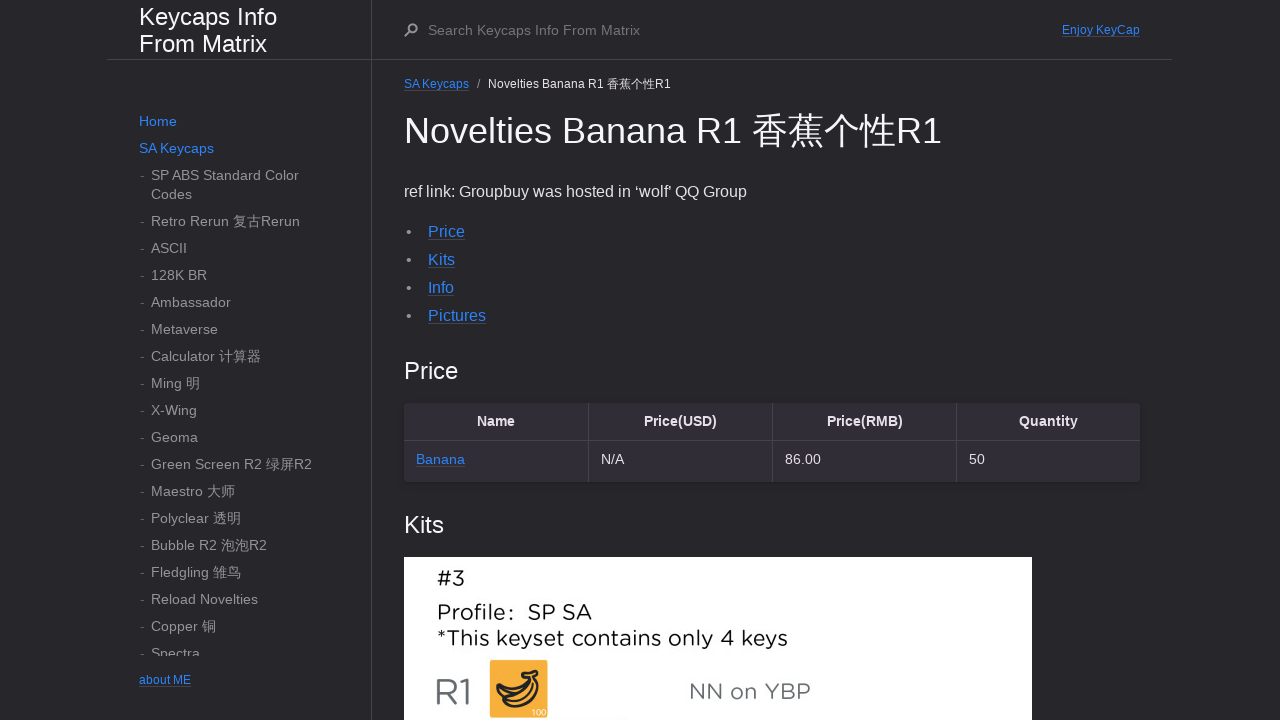

--- FILE ---
content_type: text/html; charset=utf-8
request_url: https://matrixzj.github.io/docs/sa-keycaps/Novelties-Banana-R1/
body_size: 13163
content:
<!DOCTYPE html><html lang="en-US"><head><meta charset="UTF-8"><meta http-equiv="X-UA-Compatible" content="IE=Edge"><title>Novelties Banana R1 香蕉个性R1 - Keycaps Info From Matrix</title><link rel="shortcut icon" href="https://matrixzj.github.io/assets/images/avatar.jpg" type="image/x-icon"><link rel="stylesheet" href="https://matrixzj.github.io/assets/css/just-the-docs.css"> <script type="text/javascript" src="https://matrixzj.github.io/assets/js/vendor/lunr.min.js"></script> <script type="text/javascript" src="https://matrixzj.github.io/assets/js/just-the-docs.js"></script><meta name="viewport" content="width=device-width, initial-scale=1"><body> <svg xmlns="http://www.w3.org/2000/svg" style="display: none;"> <symbol id="link" viewBox="0 0 16 16"><title>Link</title><path fill-rule="evenodd" d="M4 9h1v1H4c-1.5 0-3-1.69-3-3.5S2.55 3 4 3h4c1.45 0 3 1.69 3 3.5 0 1.41-.91 2.72-2 3.25V8.59c.58-.45 1-1.27 1-2.09C10 5.22 8.98 4 8 4H4c-.98 0-2 1.22-2 2.5S3 9 4 9zm9-3h-1v1h1c1 0 2 1.22 2 2.5S13.98 12 13 12H9c-.98 0-2-1.22-2-2.5 0-.83.42-1.64 1-2.09V6.25c-1.09.53-2 1.84-2 3.25C6 11.31 7.55 13 9 13h4c1.45 0 3-1.69 3-3.5S14.5 6 13 6z"></path> </symbol> </svg><div class="page-wrap"><div class="side-bar"><div class="site-header"> <a href="https://matrixzj.github.io" class="site-title lh-tight"> Keycaps Info From Matrix </a> <button class="menu-button fs-3 js-main-nav-trigger" data-text-toggle="Hide" type="button">Menu</button></div><div class="navigation main-nav js-main-nav"><nav role="navigation" aria-label="Main navigation"><ul class="navigation-list"><li class="navigation-list-item"><a href="https://matrixzj.github.io/" class="navigation-list-link">Home</a><li class="navigation-list-item active"><a href="https://matrixzj.github.io/docs/sa-keycaps" class="navigation-list-link">SA Keycaps</a><ul class="navigation-list-child-list "><li class="navigation-list-item "><a href="https://matrixzj.github.io/docs/sa-keycaps/ColorCodes/" class="navigation-list-link">SP ABS Standard Color Codes</a><li class="navigation-list-item "><a href="https://matrixzj.github.io/docs/sa-keycaps/Retro-Rerun/" class="navigation-list-link">Retro Rerun 复古Rerun</a><li class="navigation-list-item "><a href="https://matrixzj.github.io/docs/sa-keycaps/ASCII/" class="navigation-list-link">ASCII</a><li class="navigation-list-item "><a href="https://matrixzj.github.io/docs/sa-keycaps/128K-BR/" class="navigation-list-link">128K BR</a><li class="navigation-list-item "><a href="https://matrixzj.github.io/docs/sa-keycaps/Ambassador/" class="navigation-list-link">Ambassador</a><li class="navigation-list-item "><a href="https://matrixzj.github.io/docs/sa-keycaps/Metaverse/" class="navigation-list-link">Metaverse</a><li class="navigation-list-item "><a href="https://matrixzj.github.io/docs/sa-keycaps/Calculator/" class="navigation-list-link">Calculator 计算器</a><li class="navigation-list-item "><a href="https://matrixzj.github.io/docs/sa-keycaps/Ming/" class="navigation-list-link">Ming 明</a><li class="navigation-list-item "><a href="https://matrixzj.github.io/docs/sa-keycaps/X-Wing/" class="navigation-list-link">X-Wing</a><li class="navigation-list-item "><a href="https://matrixzj.github.io/docs/sa-keycaps/Geoma/" class="navigation-list-link">Geoma</a><li class="navigation-list-item "><a href="https://matrixzj.github.io/docs/sa-keycaps/Green-Screen-R2/" class="navigation-list-link">Green Screen R2 绿屏R2</a><li class="navigation-list-item "><a href="https://matrixzj.github.io/docs/sa-keycaps/Maestro/" class="navigation-list-link">Maestro 大师</a><li class="navigation-list-item "><a href="https://matrixzj.github.io/docs/sa-keycaps/Polyclear/" class="navigation-list-link">Polyclear 透明</a><li class="navigation-list-item "><a href="https://matrixzj.github.io/docs/sa-keycaps/Bubble-R2/" class="navigation-list-link">Bubble R2 泡泡R2</a><li class="navigation-list-item "><a href="https://matrixzj.github.io/docs/sa-keycaps/Fledgling/" class="navigation-list-link">Fledgling 雏鸟</a><li class="navigation-list-item "><a href="https://matrixzj.github.io/docs/sa-keycaps/Reload-Novelties/" class="navigation-list-link">Reload Novelties</a><li class="navigation-list-item "><a href="https://matrixzj.github.io/docs/sa-keycaps/Copper/" class="navigation-list-link">Copper 铜</a><li class="navigation-list-item "><a href="https://matrixzj.github.io/docs/sa-keycaps/Spectra/" class="navigation-list-link">Spectra</a><li class="navigation-list-item "><a href="https://matrixzj.github.io/docs/sa-keycaps/Girl-Hood/" class="navigation-list-link">Girl Hood 粉蜜</a><li class="navigation-list-item "><a href="https://matrixzj.github.io/docs/sa-keycaps/Tang/" class="navigation-list-link">Tang 唐</a><li class="navigation-list-item "><a href="https://matrixzj.github.io/docs/sa-keycaps/Ramses/" class="navigation-list-link">Ramses</a><li class="navigation-list-item "><a href="https://matrixzj.github.io/docs/sa-keycaps/Espresso/" class="navigation-list-link">Espresso</a><li class="navigation-list-item "><a href="https://matrixzj.github.io/docs/sa-keycaps/Prism/" class="navigation-list-link">Prism 棱镜</a><li class="navigation-list-item "><a href="https://matrixzj.github.io/docs/sa-keycaps/Handarbeit/" class="navigation-list-link">Handarbeit</a><li class="navigation-list-item "><a href="https://matrixzj.github.io/docs/sa-keycaps/X-mas-Gift/" class="navigation-list-link">X-mas Gift 圣诞礼物</a><li class="navigation-list-item "><a href="https://matrixzj.github.io/docs/sa-keycaps/Tatooine/" class="navigation-list-link">Tatooine 塔图因</a><li class="navigation-list-item "><a href="https://matrixzj.github.io/docs/sa-keycaps/8010/" class="navigation-list-link">8010</a><li class="navigation-list-item "><a href="https://matrixzj.github.io/docs/sa-keycaps/Strong-Spirit-R2/" class="navigation-list-link">Strong Spirit R2 陆军R2</a><li class="navigation-list-item "><a href="https://matrixzj.github.io/docs/sa-keycaps/Laser-R2/" class="navigation-list-link">Laser R2 激光R2</a><li class="navigation-list-item "><a href="https://matrixzj.github.io/docs/sa-keycaps/Recall/" class="navigation-list-link">Recall</a><li class="navigation-list-item "><a href="https://matrixzj.github.io/docs/sa-keycaps/Silent-Assassin/" class="navigation-list-link">Silent Assassin 无声刺客</a><li class="navigation-list-item "><a href="https://matrixzj.github.io/docs/sa-keycaps/Angel-Devil-Daisy/" class="navigation-list-link">Angel/Devil Daisy 天使/恶魔雏菊</a><li class="navigation-list-item "><a href="https://matrixzj.github.io/docs/sa-keycaps/Biso/" class="navigation-list-link">Biso</a><li class="navigation-list-item "><a href="https://matrixzj.github.io/docs/sa-keycaps/Carbon-R3/" class="navigation-list-link">Carbon R3 大碳R3</a><li class="navigation-list-item "><a href="https://matrixzj.github.io/docs/sa-keycaps/Nightlight/" class="navigation-list-link">Nightlight</a><li class="navigation-list-item "><a href="https://matrixzj.github.io/docs/sa-keycaps/Bliss-R2/" class="navigation-list-link">Bliss R2</a><li class="navigation-list-item "><a href="https://matrixzj.github.io/docs/sa-keycaps/Jadeite/" class="navigation-list-link">Jadeite 翠玉白菜</a><li class="navigation-list-item "><a href="https://matrixzj.github.io/docs/sa-keycaps/Dual-Shot/" class="navigation-list-link">Dual Shot</a><li class="navigation-list-item "><a href="https://matrixzj.github.io/docs/sa-keycaps/Daisy/" class="navigation-list-link">Daisy 雏菊</a><li class="navigation-list-item "><a href="https://matrixzj.github.io/docs/sa-keycaps/Rocket/" class="navigation-list-link">Rocket 火箭</a><li class="navigation-list-item "><a href="https://matrixzj.github.io/docs/sa-keycaps/Skyriter/" class="navigation-list-link">Skyriter</a><li class="navigation-list-item "><a href="https://matrixzj.github.io/docs/sa-keycaps/Oblivion-R2/" class="navigation-list-link">Oblivion R2 码农R2</a><li class="navigation-list-item "><a href="https://matrixzj.github.io/docs/sa-keycaps/Flamingo/" class="navigation-list-link">Flamingo 火烈鸟</a><li class="navigation-list-item "><a href="https://matrixzj.github.io/docs/sa-keycaps/Mizu/" class="navigation-list-link">Mizu 水</a><li class="navigation-list-item "><a href="https://matrixzj.github.io/docs/sa-keycaps/DreamEater/" class="navigation-list-link">DreamEater</a><li class="navigation-list-item "><a href="https://matrixzj.github.io/docs/sa-keycaps/2600/" class="navigation-list-link">2600</a><li class="navigation-list-item "><a href="https://matrixzj.github.io/docs/sa-keycaps/Sail/" class="navigation-list-link">Sail</a><li class="navigation-list-item "><a href="https://matrixzj.github.io/docs/sa-keycaps/Phantom/" class="navigation-list-link">Phantom 紫金</a><li class="navigation-list-item "><a href="https://matrixzj.github.io/docs/sa-keycaps/GodSpeed-R2/" class="navigation-list-link">GodSpeed R2 神佑R2</a><li class="navigation-list-item "><a href="https://matrixzj.github.io/docs/sa-keycaps/Sunday-Morning/" class="navigation-list-link">Sunday Morning 星期天早晨</a><li class="navigation-list-item "><a href="https://matrixzj.github.io/docs/sa-keycaps/Vilebloom-R2/" class="navigation-list-link">Vilebloom R2</a><li class="navigation-list-item "><a href="https://matrixzj.github.io/docs/sa-keycaps/Yuri/" class="navigation-list-link">Yuri 尤里</a><li class="navigation-list-item "><a href="https://matrixzj.github.io/docs/sa-keycaps/Royal-Navy/" class="navigation-list-link">Royal Navy 皇家海军</a><li class="navigation-list-item "><a href="https://matrixzj.github.io/docs/sa-keycaps/128K-AE/" class="navigation-list-link">128K AE</a><li class="navigation-list-item "><a href="https://matrixzj.github.io/docs/sa-keycaps/Bliss-R1/" class="navigation-list-link">Bliss R1</a><li class="navigation-list-item "><a href="https://matrixzj.github.io/docs/sa-keycaps/Novelties-Halloween/" class="navigation-list-link">Novelties Halloween 万圣节个性</a><li class="navigation-list-item "><a href="https://matrixzj.github.io/docs/sa-keycaps/Fluffy-Clouds/" class="navigation-list-link">Fluffy Clouds</a><li class="navigation-list-item "><a href="https://matrixzj.github.io/docs/sa-keycaps/Magic-City/" class="navigation-list-link">Magic City</a><li class="navigation-list-item "><a href="https://matrixzj.github.io/docs/sa-keycaps/Laser/" class="navigation-list-link">Laser 激光</a><li class="navigation-list-item "><a href="https://matrixzj.github.io/docs/sa-keycaps/Arcane/" class="navigation-list-link">Arcane</a><li class="navigation-list-item "><a href="https://matrixzj.github.io/docs/sa-keycaps/Hunter-Killua/" class="navigation-list-link">Hunter Killua 全职猎人</a><li class="navigation-list-item "><a href="https://matrixzj.github.io/docs/sa-keycaps/Olivia/" class="navigation-list-link">Olivia</a><li class="navigation-list-item "><a href="https://matrixzj.github.io/docs/sa-keycaps/128K/" class="navigation-list-link">128K</a><li class="navigation-list-item "><a href="https://matrixzj.github.io/docs/sa-keycaps/Mechanist/" class="navigation-list-link">Mechanist 机械师</a><li class="navigation-list-item "><a href="https://matrixzj.github.io/docs/sa-keycaps/Novelties-Banana-R2/" class="navigation-list-link">Novelties Banana R2 香蕉个性R2</a><li class="navigation-list-item "><a href="https://matrixzj.github.io/docs/sa-keycaps/Danger-Zone-R2/" class="navigation-list-link">Danger Zone R2 壮志凌云R2</a><li class="navigation-list-item "><a href="https://matrixzj.github.io/docs/sa-keycaps/Forgive/" class="navigation-list-link">Forgive 原谅</a><li class="navigation-list-item "><a href="https://matrixzj.github.io/docs/sa-keycaps/Novelties-WenJie/" class="navigation-list-link">Novelties WenJie 文杰个性</a><li class="navigation-list-item "><a href="https://matrixzj.github.io/docs/sa-keycaps/Violet-on-Cream/" class="navigation-list-link">Violet on Cream 奶紫ZF</a><li class="navigation-list-item "><a href="https://matrixzj.github.io/docs/sa-keycaps/Banana/" class="navigation-list-link">Banana 香蕉</a><li class="navigation-list-item "><a href="https://matrixzj.github.io/docs/sa-keycaps/Bee/" class="navigation-list-link">Bee 蜜蜂</a><li class="navigation-list-item "><a href="https://matrixzj.github.io/docs/sa-keycaps/Lime/" class="navigation-list-link">Lime 青柠</a><li class="navigation-list-item "><a href="https://matrixzj.github.io/docs/sa-keycaps/Symbiosis-R2/" class="navigation-list-link">Symbiosis R2 塞班/共生 R2</a><li class="navigation-list-item "><a href="https://matrixzj.github.io/docs/sa-keycaps/Nautilus/" class="navigation-list-link">Nautilus 鹦鹉螺</a><li class="navigation-list-item "><a href="https://matrixzj.github.io/docs/sa-keycaps/Composition/" class="navigation-list-link">Composition 构成</a><li class="navigation-list-item "><a href="https://matrixzj.github.io/docs/sa-keycaps/Bubble/" class="navigation-list-link">Bubble 泡泡</a><li class="navigation-list-item "><a href="https://matrixzj.github.io/docs/sa-keycaps/Green-Screen-R1/" class="navigation-list-link">Green Screen R1 绿屏R1</a><li class="navigation-list-item "><a href="https://matrixzj.github.io/docs/sa-keycaps/Kobayashi/" class="navigation-list-link">Kobayashi 犬岛</a><li class="navigation-list-item "><a href="https://matrixzj.github.io/docs/sa-keycaps/Novelties-Bee/" class="navigation-list-link">Novelties Bee 小蜜蜂个性</a><li class="navigation-list-item "><a href="https://matrixzj.github.io/docs/sa-keycaps/Vilebloom/" class="navigation-list-link">Vilebloom</a><li class="navigation-list-item "><a href="https://matrixzj.github.io/docs/sa-keycaps/Jack-Selectric/" class="navigation-list-link">Jack Selectric 电子系列</a><li class="navigation-list-item "><a href="https://matrixzj.github.io/docs/sa-keycaps/EVA-R2/" class="navigation-list-link">Troubled Minds EVA R2</a><li class="navigation-list-item "><a href="https://matrixzj.github.io/docs/sa-keycaps/Honeywell/" class="navigation-list-link">Honeywell</a><li class="navigation-list-item "><a href="https://matrixzj.github.io/docs/sa-keycaps/Solarized-Penumbra/" class="navigation-list-link">Solarized Penumbra 白PB</a><li class="navigation-list-item "><a href="https://matrixzj.github.io/docs/sa-keycaps/Pulse-R3/" class="navigation-list-link">Pulse R3 脉冲R3</a><li class="navigation-list-item "><a href="https://matrixzj.github.io/docs/sa-keycaps/Song/" class="navigation-list-link">Song 宋</a><li class="navigation-list-item "><a href="https://matrixzj.github.io/docs/sa-keycaps/By-the-Sea/" class="navigation-list-link">By the Sea</a><li class="navigation-list-item active"><a href="https://matrixzj.github.io/docs/sa-keycaps/Novelties-Banana-R1/" class="navigation-list-link active">Novelties Banana R1 香蕉个性R1</a><li class="navigation-list-item "><a href="https://matrixzj.github.io/docs/sa-keycaps/Abyss/" class="navigation-list-link">Abyss 深渊</a><li class="navigation-list-item "><a href="https://matrixzj.github.io/docs/sa-keycaps/Oblivion-R1/" class="navigation-list-link">Oblivion R1 湮没/码农R1</a><li class="navigation-list-item "><a href="https://matrixzj.github.io/docs/sa-keycaps/Blood-Shadow/" class="navigation-list-link">Blood Shadow 黑红</a><li class="navigation-list-item "><a href="https://matrixzj.github.io/docs/sa-keycaps/HyperFuse/" class="navigation-list-link">HyperFuse</a><li class="navigation-list-item "><a href="https://matrixzj.github.io/docs/sa-keycaps/Carbon-R2/" class="navigation-list-link">Carbon R2 大碳R2</a><li class="navigation-list-item "><a href="https://matrixzj.github.io/docs/sa-keycaps/Ocean-Dolch/" class="navigation-list-link">Ocean Dolch</a><li class="navigation-list-item "><a href="https://matrixzj.github.io/docs/sa-keycaps/Toxic/" class="navigation-list-link">Toxic 毒药</a><li class="navigation-list-item "><a href="https://matrixzj.github.io/docs/sa-keycaps/Senna/" class="navigation-list-link">Senna 塞纳</a><li class="navigation-list-item "><a href="https://matrixzj.github.io/docs/sa-keycaps/Novelties-Blue-Addon/" class="navigation-list-link">Novelties Blue Addon</a><li class="navigation-list-item "><a href="https://matrixzj.github.io/docs/sa-keycaps/Corner-Creatures/" class="navigation-list-link">Corner Creatures 角落生物</a><li class="navigation-list-item "><a href="https://matrixzj.github.io/docs/sa-keycaps/Cain/" class="navigation-list-link">Cain 灰蓝</a><li class="navigation-list-item "><a href="https://matrixzj.github.io/docs/sa-keycaps/Creamy-Orange/" class="navigation-list-link">Creamy Orange 奶橙</a><li class="navigation-list-item "><a href="https://matrixzj.github.io/docs/sa-keycaps/Doom/" class="navigation-list-link">Doom 奶紫</a><li class="navigation-list-item "><a href="https://matrixzj.github.io/docs/sa-keycaps/Strong-Spirit/" class="navigation-list-link">Strong Spirit 陆军</a><li class="navigation-list-item "><a href="https://matrixzj.github.io/docs/sa-keycaps/Dolch/" class="navigation-list-link">Dolch 灰黑</a><li class="navigation-list-item "><a href="https://matrixzj.github.io/docs/sa-keycaps/1965/" class="navigation-list-link">1965</a><li class="navigation-list-item "><a href="https://matrixzj.github.io/docs/sa-keycaps/Dasher-Dancer/" class="navigation-list-link">Dasher & Dancer</a><li class="navigation-list-item "><a href="https://matrixzj.github.io/docs/sa-keycaps/Novelties-Voyager/" class="navigation-list-link">Novelties Voyager 航行者个性</a><li class="navigation-list-item "><a href="https://matrixzj.github.io/docs/sa-keycaps/Grand-Budapest/" class="navigation-list-link">Grand Budapest 布达佩斯大饭店</a><li class="navigation-list-item "><a href="https://matrixzj.github.io/docs/sa-keycaps/Commando88/" class="navigation-list-link">Commando 88 突击88</a><li class="navigation-list-item "><a href="https://matrixzj.github.io/docs/sa-keycaps/GodSpeed-R1/" class="navigation-list-link">GodSpeed R1 神佑R1</a><li class="navigation-list-item "><a href="https://matrixzj.github.io/docs/sa-keycaps/PhotoStudio/" class="navigation-list-link">PhotoStudio PS</a><li class="navigation-list-item "><a href="https://matrixzj.github.io/docs/sa-keycaps/Amazing-Chocolatier/" class="navigation-list-link">Amazing Chocolatier 巧克力大亨</a><li class="navigation-list-item "><a href="https://matrixzj.github.io/docs/sa-keycaps/Add/" class="navigation-list-link">Add</a><li class="navigation-list-item "><a href="https://matrixzj.github.io/docs/sa-keycaps/Camping/" class="navigation-list-link">Camping 野营</a><li class="navigation-list-item "><a href="https://matrixzj.github.io/docs/sa-keycaps/Chronicler/" class="navigation-list-link">Chronicler 瞎眼</a><li class="navigation-list-item "><a href="https://matrixzj.github.io/docs/sa-keycaps/Valentine-2017/" class="navigation-list-link">Valentine 2017 情人节</a><li class="navigation-list-item "><a href="https://matrixzj.github.io/docs/sa-keycaps/JukeBox-R2/" class="navigation-list-link">JukeBox R2 脆皮鸡R2</a><li class="navigation-list-item "><a href="https://matrixzj.github.io/docs/sa-keycaps/Pulse-R2/" class="navigation-list-link">Pulse R2 脉冲R2</a><li class="navigation-list-item "><a href="https://matrixzj.github.io/docs/sa-keycaps/NantucketSelectric/" class="navigation-list-link">Nantucket Selectric 大航海</a><li class="navigation-list-item "><a href="https://matrixzj.github.io/docs/sa-keycaps/EVA-R1/" class="navigation-list-link">Troubled Minds EVA R1</a><li class="navigation-list-item "><a href="https://matrixzj.github.io/docs/sa-keycaps/Danger-Zone-R1/" class="navigation-list-link">Danger Zone R1 壮志凌云R1</a><li class="navigation-list-item "><a href="https://matrixzj.github.io/docs/sa-keycaps/Carbon-R1/" class="navigation-list-link">Carbon R1 大碳R1</a><li class="navigation-list-item "><a href="https://matrixzj.github.io/docs/sa-keycaps/JukeBox-R1/" class="navigation-list-link">JukeBox R1 脆皮鸡R1</a><li class="navigation-list-item "><a href="https://matrixzj.github.io/docs/sa-keycaps/Retro/" class="navigation-list-link">Retro 复古</a><li class="navigation-list-item "><a href="https://matrixzj.github.io/docs/sa-keycaps/Modern-Selectric/" class="navigation-list-link">Modern Selectric 大电子</a><li class="navigation-list-item "><a href="https://matrixzj.github.io/docs/sa-keycaps/Symbiosis-R1/" class="navigation-list-link">Symbiosis R1 塞班/共生 R1</a><li class="navigation-list-item "><a href="https://matrixzj.github.io/docs/sa-keycaps/1976/" class="navigation-list-link">1976</a><li class="navigation-list-item "><a href="https://matrixzj.github.io/docs/sa-keycaps/Hackd-by-Geeks/" class="navigation-list-link">Hack'd by Geeks</a><li class="navigation-list-item "><a href="https://matrixzj.github.io/docs/sa-keycaps/Pulse-R1/" class="navigation-list-link">Pulse R1 脉冲R1</a><li class="navigation-list-item "><a href="https://matrixzj.github.io/docs/sa-keycaps/Nuclear-Data/" class="navigation-list-link">Nuclear Data 核子</a><li class="navigation-list-item "><a href="https://matrixzj.github.io/docs/sa-keycaps/Penumbra/" class="navigation-list-link">Penumbra</a><li class="navigation-list-item "><a href="https://matrixzj.github.io/docs/sa-keycaps/Calm-Depths/" class="navigation-list-link">Calm Depths 深海</a><li class="navigation-list-item "><a href="https://matrixzj.github.io/docs/sa-keycaps/Commando23/" class="navigation-list-link">Commando 23 突击23</a></ul><li class="navigation-list-item"><a href="https://matrixzj.github.io/docs/gmk-keycaps" class="navigation-list-link">GMK Keycaps</a><ul class="navigation-list-child-list "><li class="navigation-list-item "><a href="https://matrixzj.github.io/docs/gmk-keycaps/ColorCodes/" class="navigation-list-link">GMK Standard Color Codes</a><li class="navigation-list-item "><a href="https://matrixzj.github.io/docs/gmk-keycaps/Dragon-Witch/" class="navigation-list-link">Dragon Witch</a><li class="navigation-list-item "><a href="https://matrixzj.github.io/docs/gmk-keycaps/Rainy-Day-R2/" class="navigation-list-link">Rainy Day R2</a><li class="navigation-list-item "><a href="https://matrixzj.github.io/docs/gmk-keycaps/Rubrehose/" class="navigation-list-link">Rubrehose</a><li class="navigation-list-item "><a href="https://matrixzj.github.io/docs/gmk-keycaps/Randy-R2/" class="navigation-list-link">Randy R2</a><li class="navigation-list-item "><a href="https://matrixzj.github.io/docs/gmk-keycaps/Hi!-Viz/" class="navigation-list-link">Hi! Viz</a><li class="navigation-list-item "><a href="https://matrixzj.github.io/docs/gmk-keycaps/Griseann-R2/" class="navigation-list-link">Griseann R2</a><li class="navigation-list-item "><a href="https://matrixzj.github.io/docs/gmk-keycaps/Mecha-00/" class="navigation-list-link">Mecha 00</a><li class="navigation-list-item "><a href="https://matrixzj.github.io/docs/gmk-keycaps/CYL-ZX/" class="navigation-list-link">CYL ZX</a><li class="navigation-list-item "><a href="https://matrixzj.github.io/docs/gmk-keycaps/Monokai-Material-NorDeUK-Addon/" class="navigation-list-link">Monokai Material NorDeUK Addon</a><li class="navigation-list-item "><a href="https://matrixzj.github.io/docs/gmk-keycaps/Mictlan-NorDeUK-Addon/" class="navigation-list-link">Mictlan NorDeUK Addon</a><li class="navigation-list-item "><a href="https://matrixzj.github.io/docs/gmk-keycaps/Metropolis-R2-NorDeUK-Addon/" class="navigation-list-link">Metropolis R2 NorDeUK Addon</a><li class="navigation-list-item "><a href="https://matrixzj.github.io/docs/gmk-keycaps/Oblivion-V3.1-Hagoromo/" class="navigation-list-link">Oblivion V3.1 Hagoromo</a><li class="navigation-list-item "><a href="https://matrixzj.github.io/docs/gmk-keycaps/Nerve/" class="navigation-list-link">Nerve</a><li class="navigation-list-item "><a href="https://matrixzj.github.io/docs/gmk-keycaps/FTRO/" class="navigation-list-link">FTRO</a><li class="navigation-list-item "><a href="https://matrixzj.github.io/docs/gmk-keycaps/1520/" class="navigation-list-link">1520</a><li class="navigation-list-item "><a href="https://matrixzj.github.io/docs/gmk-keycaps/CYL-Extended/" class="navigation-list-link">CYL Extended</a><li class="navigation-list-item "><a href="https://matrixzj.github.io/docs/gmk-keycaps/International-Kit-Addon/" class="navigation-list-link">International Kit Addon</a><li class="navigation-list-item "><a href="https://matrixzj.github.io/docs/gmk-keycaps/MV-T3rminal/" class="navigation-list-link">MV T3rminal</a><li class="navigation-list-item "><a href="https://matrixzj.github.io/docs/gmk-keycaps/MV-Expo/" class="navigation-list-link">MV Expo</a><li class="navigation-list-item "><a href="https://matrixzj.github.io/docs/gmk-keycaps/Phantom-R2/" class="navigation-list-link">Phantom R2</a><li class="navigation-list-item "><a href="https://matrixzj.github.io/docs/gmk-keycaps/Dune/" class="navigation-list-link">Dune 沙丘</a><li class="navigation-list-item "><a href="https://matrixzj.github.io/docs/gmk-keycaps/Black-Snail/" class="navigation-list-link">Black Snail</a><li class="navigation-list-item "><a href="https://matrixzj.github.io/docs/gmk-keycaps/Ascii-CYL/" class="navigation-list-link">Ascii CYL</a><li class="navigation-list-item "><a href="https://matrixzj.github.io/docs/gmk-keycaps/Modern-Materials/" class="navigation-list-link">Modern Materials</a><li class="navigation-list-item "><a href="https://matrixzj.github.io/docs/gmk-keycaps/Nightlife/" class="navigation-list-link">Nightlife 夜生活</a><li class="navigation-list-item "><a href="https://matrixzj.github.io/docs/gmk-keycaps/CYL-Beloved/" class="navigation-list-link">CYL Beloved KA2017 Re-Run</a><li class="navigation-list-item "><a href="https://matrixzj.github.io/docs/gmk-keycaps/Vaporwave-R2/" class="navigation-list-link">Vaporwave R2 蒸汽波R2</a><li class="navigation-list-item "><a href="https://matrixzj.github.io/docs/gmk-keycaps/Gegenschlag-Add-on/" class="navigation-list-link">Gegenschlag Add-on</a><li class="navigation-list-item "><a href="https://matrixzj.github.io/docs/gmk-keycaps/CYL-Gegenschlag/" class="navigation-list-link">CYL Gegenschlag</a><li class="navigation-list-item "><a href="https://matrixzj.github.io/docs/gmk-keycaps/Underworld/" class="navigation-list-link">Underworld 地下世界</a><li class="navigation-list-item "><a href="https://matrixzj.github.io/docs/gmk-keycaps/CYL-Kaiju/" class="navigation-list-link">CYL Kaiju CYL怪兽</a><li class="navigation-list-item "><a href="https://matrixzj.github.io/docs/gmk-keycaps/Crimson-Cadet-R2/" class="navigation-list-link">Crimson Cadet R2 猩红学员R2</a><li class="navigation-list-item "><a href="https://matrixzj.github.io/docs/gmk-keycaps/Crimson-Royal-Cadet/" class="navigation-list-link">Crimson Royal Cadet 猩红学员/皇家学员</a><li class="navigation-list-item "><a href="https://matrixzj.github.io/docs/gmk-keycaps/CYL-Alter-Redux/" class="navigation-list-link">CYL Alter Redux</a><li class="navigation-list-item "><a href="https://matrixzj.github.io/docs/gmk-keycaps/Nuclear-Data-R2/" class="navigation-list-link">Nuclear Data R2 核子R2</a><li class="navigation-list-item "><a href="https://matrixzj.github.io/docs/gmk-keycaps/Purple-UWU/" class="navigation-list-link">Purple UWU</a><li class="navigation-list-item "><a href="https://matrixzj.github.io/docs/gmk-keycaps/Cocogoat/" class="navigation-list-link">Cocogoat</a><li class="navigation-list-item "><a href="https://matrixzj.github.io/docs/gmk-keycaps/Blanc-sur-Noir/" class="navigation-list-link">Blanc sur Noir</a><li class="navigation-list-item "><a href="https://matrixzj.github.io/docs/gmk-keycaps/Blot/" class="navigation-list-link">Blot</a><li class="navigation-list-item "><a href="https://matrixzj.github.io/docs/gmk-keycaps/Kitsune/" class="navigation-list-link">Kitsune</a><li class="navigation-list-item "><a href="https://matrixzj.github.io/docs/gmk-keycaps/3/" class="navigation-list-link">3</a><li class="navigation-list-item "><a href="https://matrixzj.github.io/docs/gmk-keycaps/Abyssal/" class="navigation-list-link">Abyssal</a><li class="navigation-list-item "><a href="https://matrixzj.github.io/docs/gmk-keycaps/Olivia-R3/" class="navigation-list-link">Olivia R3</a><li class="navigation-list-item "><a href="https://matrixzj.github.io/docs/gmk-keycaps/WoB-Essentials/" class="navigation-list-link">WoB Essentials</a><li class="navigation-list-item "><a href="https://matrixzj.github.io/docs/gmk-keycaps/Euler/" class="navigation-list-link">Euler</a><li class="navigation-list-item "><a href="https://matrixzj.github.io/docs/gmk-keycaps/Hineybeige/" class="navigation-list-link">Hineybeige</a><li class="navigation-list-item "><a href="https://matrixzj.github.io/docs/gmk-keycaps/Vamp/" class="navigation-list-link">Vamp</a><li class="navigation-list-item "><a href="https://matrixzj.github.io/docs/gmk-keycaps/Beige-Addon-Extension/" class="navigation-list-link">Beige Addon Extension</a><li class="navigation-list-item "><a href="https://matrixzj.github.io/docs/gmk-keycaps/Fright-Club-Volume-1/" class="navigation-list-link">Fright Club Volume 1</a><li class="navigation-list-item "><a href="https://matrixzj.github.io/docs/gmk-keycaps/Tenshi/" class="navigation-list-link">Tenshi</a><li class="navigation-list-item "><a href="https://matrixzj.github.io/docs/gmk-keycaps/Lilac-on-Black/" class="navigation-list-link">Lilac on Black 黑紫</a><li class="navigation-list-item "><a href="https://matrixzj.github.io/docs/gmk-keycaps/Handarbeige/" class="navigation-list-link">Handarbeige</a><li class="navigation-list-item "><a href="https://matrixzj.github.io/docs/gmk-keycaps/Frost-Witch-2/" class="navigation-list-link">Frost Witch 2</a><li class="navigation-list-item "><a href="https://matrixzj.github.io/docs/gmk-keycaps/RGBY-Addon/" class="navigation-list-link">RGBY Addon RGBY增补</a><li class="navigation-list-item "><a href="https://matrixzj.github.io/docs/gmk-keycaps/Taiga/" class="navigation-list-link">Taiga</a><li class="navigation-list-item "><a href="https://matrixzj.github.io/docs/gmk-keycaps/Yutousu/" class="navigation-list-link">Yutousu 芋头酥</a><li class="navigation-list-item "><a href="https://matrixzj.github.io/docs/gmk-keycaps/Regal/" class="navigation-list-link">Regal</a><li class="navigation-list-item "><a href="https://matrixzj.github.io/docs/gmk-keycaps/Coral-R2/" class="navigation-list-link">Coral R2 珊瑚R2</a><li class="navigation-list-item "><a href="https://matrixzj.github.io/docs/gmk-keycaps/Classic-Beige/" class="navigation-list-link">Classic Beige 经典灰白</a><li class="navigation-list-item "><a href="https://matrixzj.github.io/docs/gmk-keycaps/Arabian-Sea/" class="navigation-list-link">Arabian Sea 阿拉伯海</a><li class="navigation-list-item "><a href="https://matrixzj.github.io/docs/gmk-keycaps/Rouge-R2/" class="navigation-list-link">Rouge R2</a><li class="navigation-list-item "><a href="https://matrixzj.github.io/docs/gmk-keycaps/Prussian-Blue/" class="navigation-list-link">Prussian Blue</a><li class="navigation-list-item "><a href="https://matrixzj.github.io/docs/gmk-keycaps/Mictlan/" class="navigation-list-link">Mictlan</a><li class="navigation-list-item "><a href="https://matrixzj.github.io/docs/gmk-keycaps/Bordeaux/" class="navigation-list-link">Bordeaux</a><li class="navigation-list-item "><a href="https://matrixzj.github.io/docs/gmk-keycaps/Zimo/" class="navigation-list-link">Zimo 自摸</a><li class="navigation-list-item "><a href="https://matrixzj.github.io/docs/gmk-keycaps/Universe/" class="navigation-list-link">Universe</a><li class="navigation-list-item "><a href="https://matrixzj.github.io/docs/gmk-keycaps/Peach-Blossom-R2/" class="navigation-list-link">Peach Blossom R2 桃花R2</a><li class="navigation-list-item "><a href="https://matrixzj.github.io/docs/gmk-keycaps/Gladiator/" class="navigation-list-link">Gladiator</a><li class="navigation-list-item "><a href="https://matrixzj.github.io/docs/gmk-keycaps/FengLiSu/" class="navigation-list-link">FengLiSu 凤梨酥</a><li class="navigation-list-item "><a href="https://matrixzj.github.io/docs/gmk-keycaps/Cinder/" class="navigation-list-link">Cinder</a><li class="navigation-list-item "><a href="https://matrixzj.github.io/docs/gmk-keycaps/Jamon-R2/" class="navigation-list-link">Jamon R2 火腿R2</a><li class="navigation-list-item "><a href="https://matrixzj.github.io/docs/gmk-keycaps/Maroon/" class="navigation-list-link">Maroon</a><li class="navigation-list-item "><a href="https://matrixzj.github.io/docs/gmk-keycaps/Cream-Matcha/" class="navigation-list-link">Cream Matcha</a><li class="navigation-list-item "><a href="https://matrixzj.github.io/docs/gmk-keycaps/Marmoreal/" class="navigation-list-link">Marmoreal</a><li class="navigation-list-item "><a href="https://matrixzj.github.io/docs/gmk-keycaps/Purple-ish/" class="navigation-list-link">Purple-ish</a><li class="navigation-list-item "><a href="https://matrixzj.github.io/docs/gmk-keycaps/Cluck/" class="navigation-list-link">Cluck</a><li class="navigation-list-item "><a href="https://matrixzj.github.io/docs/gmk-keycaps/Orange-Boi/" class="navigation-list-link">Orange Boi</a><li class="navigation-list-item "><a href="https://matrixzj.github.io/docs/gmk-keycaps/Nimbus/" class="navigation-list-link">Nimbus</a><li class="navigation-list-item "><a href="https://matrixzj.github.io/docs/gmk-keycaps/Mercury/" class="navigation-list-link">Mercury 汞</a><li class="navigation-list-item "><a href="https://matrixzj.github.io/docs/gmk-keycaps/Indigo/" class="navigation-list-link">Indigo</a><li class="navigation-list-item "><a href="https://matrixzj.github.io/docs/gmk-keycaps/Manta/" class="navigation-list-link">Manta</a><li class="navigation-list-item "><a href="https://matrixzj.github.io/docs/gmk-keycaps/Galaxy/" class="navigation-list-link">Galaxy 银河</a><li class="navigation-list-item "><a href="https://matrixzj.github.io/docs/gmk-keycaps/3Run-R2/" class="navigation-list-link">3Run R2</a><li class="navigation-list-item "><a href="https://matrixzj.github.io/docs/gmk-keycaps/Evil-Eye/" class="navigation-list-link">Evil Eye</a><li class="navigation-list-item "><a href="https://matrixzj.github.io/docs/gmk-keycaps/WoBBoW-Hangul/" class="navigation-list-link">WoBBoW Hangul 黑白韩文</a><li class="navigation-list-item "><a href="https://matrixzj.github.io/docs/gmk-keycaps/NTD/" class="navigation-list-link">NTD</a><li class="navigation-list-item "><a href="https://matrixzj.github.io/docs/gmk-keycaps/Blossom/" class="navigation-list-link">Blossom</a><li class="navigation-list-item "><a href="https://matrixzj.github.io/docs/gmk-keycaps/Fleuriste/" class="navigation-list-link">Fleuriste</a><li class="navigation-list-item "><a href="https://matrixzj.github.io/docs/gmk-keycaps/TeraDrive/" class="navigation-list-link">TeraDrive</a><li class="navigation-list-item "><a href="https://matrixzj.github.io/docs/gmk-keycaps/Liftoff/" class="navigation-list-link">Liftoff</a><li class="navigation-list-item "><a href="https://matrixzj.github.io/docs/gmk-keycaps/Grey-on-Black/" class="navigation-list-link">Grey on Black</a><li class="navigation-list-item "><a href="https://matrixzj.github.io/docs/gmk-keycaps/Arctic/" class="navigation-list-link">Arctic 北极圈</a><li class="navigation-list-item "><a href="https://matrixzj.github.io/docs/gmk-keycaps/Trackday/" class="navigation-list-link">Trackday</a><li class="navigation-list-item "><a href="https://matrixzj.github.io/docs/gmk-keycaps/Olive-R2/" class="navigation-list-link">Olive R2 橄榄R2</a><li class="navigation-list-item "><a href="https://matrixzj.github.io/docs/gmk-keycaps/Camping-R3/" class="navigation-list-link">Camping R3 野营R3</a><li class="navigation-list-item "><a href="https://matrixzj.github.io/docs/gmk-keycaps/Night-Runner-R2/" class="navigation-list-link">Night Runner R2 夜跑R2</a><li class="navigation-list-item "><a href="https://matrixzj.github.io/docs/gmk-keycaps/Relegendables/" class="navigation-list-link">Relegendables</a><li class="navigation-list-item "><a href="https://matrixzj.github.io/docs/gmk-keycaps/Villanelle/" class="navigation-list-link">Villanelle</a><li class="navigation-list-item "><a href="https://matrixzj.github.io/docs/gmk-keycaps/JIS/" class="navigation-list-link">JIS</a><li class="navigation-list-item "><a href="https://matrixzj.github.io/docs/gmk-keycaps/Matsu/" class="navigation-list-link">Matsu</a><li class="navigation-list-item "><a href="https://matrixzj.github.io/docs/gmk-keycaps/Dracula-R2/" class="navigation-list-link">Dracula R2 德古拉R2</a><li class="navigation-list-item "><a href="https://matrixzj.github.io/docs/gmk-keycaps/Tiramisu/" class="navigation-list-link">Tiramisu 提拉米苏</a><li class="navigation-list-item "><a href="https://matrixzj.github.io/docs/gmk-keycaps/Hooty/" class="navigation-list-link">Hooty</a><li class="navigation-list-item "><a href="https://matrixzj.github.io/docs/gmk-keycaps/November-Fog/" class="navigation-list-link">November Fog</a><li class="navigation-list-item "><a href="https://matrixzj.github.io/docs/gmk-keycaps/Panda/" class="navigation-list-link">Panda 熊猫</a><li class="navigation-list-item "><a href="https://matrixzj.github.io/docs/gmk-keycaps/Terror/" class="navigation-list-link">Terror</a><li class="navigation-list-item "><a href="https://matrixzj.github.io/docs/gmk-keycaps/Infernal/" class="navigation-list-link">Infernal</a><li class="navigation-list-item "><a href="https://matrixzj.github.io/docs/gmk-keycaps/Klassiker/" class="navigation-list-link">Klassiker</a><li class="navigation-list-item "><a href="https://matrixzj.github.io/docs/gmk-keycaps/Dream-Bird/" class="navigation-list-link">Dream Bird</a><li class="navigation-list-item "><a href="https://matrixzj.github.io/docs/gmk-keycaps/EDC-Every-Day-Carry/" class="navigation-list-link">EDC Every Day Carry 随身物</a><li class="navigation-list-item "><a href="https://matrixzj.github.io/docs/gmk-keycaps/Chaos-Theory/" class="navigation-list-link">Chaos Theory</a><li class="navigation-list-item "><a href="https://matrixzj.github.io/docs/gmk-keycaps/Zen-Pond/" class="navigation-list-link">Zen Pond</a><li class="navigation-list-item "><a href="https://matrixzj.github.io/docs/gmk-keycaps/WoB-Red-Cyrillic/" class="navigation-list-link">WoB Red Cyrillic 黑白红俄文</a><li class="navigation-list-item "><a href="https://matrixzj.github.io/docs/gmk-keycaps/Soyamilk/" class="navigation-list-link">Soyamilk 豆奶</a><li class="navigation-list-item "><a href="https://matrixzj.github.io/docs/gmk-keycaps/Rudy-R2/" class="navigation-list-link">Rudy R2</a><li class="navigation-list-item "><a href="https://matrixzj.github.io/docs/gmk-keycaps/ReForged/" class="navigation-list-link">ReForged</a><li class="navigation-list-item "><a href="https://matrixzj.github.io/docs/gmk-keycaps/DMG-R3/" class="navigation-list-link">DMG R3</a><li class="navigation-list-item "><a href="https://matrixzj.github.io/docs/gmk-keycaps/Pepperoni/" class="navigation-list-link">Pepperoni</a><li class="navigation-list-item "><a href="https://matrixzj.github.io/docs/gmk-keycaps/Firefly-R2/" class="navigation-list-link">Firefly R2 萤火虫R2</a><li class="navigation-list-item "><a href="https://matrixzj.github.io/docs/gmk-keycaps/Nightlight/" class="navigation-list-link">Nightlight</a><li class="navigation-list-item "><a href="https://matrixzj.github.io/docs/gmk-keycaps/Modern-Ink/" class="navigation-list-link">Modern Ink</a><li class="navigation-list-item "><a href="https://matrixzj.github.io/docs/gmk-keycaps/Tako/" class="navigation-list-link">Tako</a><li class="navigation-list-item "><a href="https://matrixzj.github.io/docs/gmk-keycaps/Mika/" class="navigation-list-link">Mika</a><li class="navigation-list-item "><a href="https://matrixzj.github.io/docs/gmk-keycaps/Momo-Yume/" class="navigation-list-link">Momo Yume</a><li class="navigation-list-item "><a href="https://matrixzj.github.io/docs/gmk-keycaps/Electric/" class="navigation-list-link">Electric 电工</a><li class="navigation-list-item "><a href="https://matrixzj.github.io/docs/gmk-keycaps/Panels/" class="navigation-list-link">Panels</a><li class="navigation-list-item "><a href="https://matrixzj.github.io/docs/gmk-keycaps/The-Mandalorian/" class="navigation-list-link">The Mandalorian 曼达洛人</a><li class="navigation-list-item "><a href="https://matrixzj.github.io/docs/gmk-keycaps/Originative-Cyrillic-R2/" class="navigation-list-link">Originative Cyrillic R2 黑俄文R2</a><li class="navigation-list-item "><a href="https://matrixzj.github.io/docs/gmk-keycaps/Classic-Black-on-White/" class="navigation-list-link">Classic Black on White 经典白黑</a><li class="navigation-list-item "><a href="https://matrixzj.github.io/docs/gmk-keycaps/Terror-Below/" class="navigation-list-link">Terror Below</a><li class="navigation-list-item "><a href="https://matrixzj.github.io/docs/gmk-keycaps/Classic-Arabic/" class="navigation-list-link">Classic Arabic 经典阿拉伯文</a><li class="navigation-list-item "><a href="https://matrixzj.github.io/docs/gmk-keycaps/Pharaoh/" class="navigation-list-link">Pharaoh 法老王</a><li class="navigation-list-item "><a href="https://matrixzj.github.io/docs/gmk-keycaps/Slasher/" class="navigation-list-link">Slasher</a><li class="navigation-list-item "><a href="https://matrixzj.github.io/docs/gmk-keycaps/Truffelschwein/" class="navigation-list-link">Truffelschwein</a><li class="navigation-list-item "><a href="https://matrixzj.github.io/docs/gmk-keycaps/Purple-Night/" class="navigation-list-link">Purple Night</a><li class="navigation-list-item "><a href="https://matrixzj.github.io/docs/gmk-keycaps/Retrowave/" class="navigation-list-link">Retrowave</a><li class="navigation-list-item "><a href="https://matrixzj.github.io/docs/gmk-keycaps/Houhai/" class="navigation-list-link">Houhai 后海</a><li class="navigation-list-item "><a href="https://matrixzj.github.io/docs/gmk-keycaps/Diner/" class="navigation-list-link">Diner</a><li class="navigation-list-item "><a href="https://matrixzj.github.io/docs/gmk-keycaps/a/" class="navigation-list-link">a</a><li class="navigation-list-item "><a href="https://matrixzj.github.io/docs/gmk-keycaps/Swiss-Addon/" class="navigation-list-link">Swiss Addon</a><li class="navigation-list-item "><a href="https://matrixzj.github.io/docs/gmk-keycaps/Harvest/" class="navigation-list-link">Harvest 丰收</a><li class="navigation-list-item "><a href="https://matrixzj.github.io/docs/gmk-keycaps/Daifuku/" class="navigation-list-link">Daifuku</a><li class="navigation-list-item "><a href="https://matrixzj.github.io/docs/gmk-keycaps/Retrotrip/" class="navigation-list-link">Retrotrip</a><li class="navigation-list-item "><a href="https://matrixzj.github.io/docs/gmk-keycaps/Hanok/" class="navigation-list-link">Hanok</a><li class="navigation-list-item "><a href="https://matrixzj.github.io/docs/gmk-keycaps/Jags/" class="navigation-list-link">Jags</a><li class="navigation-list-item "><a href="https://matrixzj.github.io/docs/gmk-keycaps/Earth-Tones/" class="navigation-list-link">Earth Tones</a><li class="navigation-list-item "><a href="https://matrixzj.github.io/docs/gmk-keycaps/Moomin/" class="navigation-list-link">Moomin</a><li class="navigation-list-item "><a href="https://matrixzj.github.io/docs/gmk-keycaps/Botanical-R2/" class="navigation-list-link">Botanical R2 植物园R2</a><li class="navigation-list-item "><a href="https://matrixzj.github.io/docs/gmk-keycaps/Higanbana/" class="navigation-list-link">Higanbana 彼岸花</a><li class="navigation-list-item "><a href="https://matrixzj.github.io/docs/gmk-keycaps/Art/" class="navigation-list-link">Art 艺术</a><li class="navigation-list-item "><a href="https://matrixzj.github.io/docs/gmk-keycaps/Bingsu-R2/" class="navigation-list-link">Bingsu R2 红豆刨冰R2</a><li class="navigation-list-item "><a href="https://matrixzj.github.io/docs/gmk-keycaps/Shadow/" class="navigation-list-link">Shadow</a><li class="navigation-list-item "><a href="https://matrixzj.github.io/docs/gmk-keycaps/Pacific/" class="navigation-list-link">Pacific</a><li class="navigation-list-item "><a href="https://matrixzj.github.io/docs/gmk-keycaps/Stargaze/" class="navigation-list-link">Stargaze</a><li class="navigation-list-item "><a href="https://matrixzj.github.io/docs/gmk-keycaps/Oblivion-R3.1/" class="navigation-list-link">Oblivion R3.1 码农 R3.1</a><li class="navigation-list-item "><a href="https://matrixzj.github.io/docs/gmk-keycaps/Aegyptus/" class="navigation-list-link">Aegyptus</a><li class="navigation-list-item "><a href="https://matrixzj.github.io/docs/gmk-keycaps/Trader/" class="navigation-list-link">Trader</a><li class="navigation-list-item "><a href="https://matrixzj.github.io/docs/gmk-keycaps/Shashin/" class="navigation-list-link">Shashin</a><li class="navigation-list-item "><a href="https://matrixzj.github.io/docs/gmk-keycaps/Foundation/" class="navigation-list-link">Foundation</a><li class="navigation-list-item "><a href="https://matrixzj.github.io/docs/gmk-keycaps/Monochrome-R2/" class="navigation-list-link">Monochrome R2 黑白R2</a><li class="navigation-list-item "><a href="https://matrixzj.github.io/docs/gmk-keycaps/Poker/" class="navigation-list-link">Poker</a><li class="navigation-list-item "><a href="https://matrixzj.github.io/docs/gmk-keycaps/Lychee/" class="navigation-list-link">Lychee 荔枝</a><li class="navigation-list-item "><a href="https://matrixzj.github.io/docs/gmk-keycaps/Twilight/" class="navigation-list-link">Twilight</a><li class="navigation-list-item "><a href="https://matrixzj.github.io/docs/gmk-keycaps/Symbiote/" class="navigation-list-link">Symbiote</a><li class="navigation-list-item "><a href="https://matrixzj.github.io/docs/gmk-keycaps/Lime-R2/" class="navigation-list-link">Lime R2 青柠R2</a><li class="navigation-list-item "><a href="https://matrixzj.github.io/docs/gmk-keycaps/Boho/" class="navigation-list-link">Boho</a><li class="navigation-list-item "><a href="https://matrixzj.github.io/docs/gmk-keycaps/Analog-Dreams-R2/" class="navigation-list-link">Analog Dreams R2 模拟梦境R2</a><li class="navigation-list-item "><a href="https://matrixzj.github.io/docs/gmk-keycaps/Sixes/" class="navigation-list-link">Sixes 六</a><li class="navigation-list-item "><a href="https://matrixzj.github.io/docs/gmk-keycaps/Lavender/" class="navigation-list-link">Lavender</a><li class="navigation-list-item "><a href="https://matrixzj.github.io/docs/gmk-keycaps/British-Racing-Green/" class="navigation-list-link">British Racing Green</a><li class="navigation-list-item "><a href="https://matrixzj.github.io/docs/gmk-keycaps/Moonlight/" class="navigation-list-link">Moonlight 月光</a><li class="navigation-list-item "><a href="https://matrixzj.github.io/docs/gmk-keycaps/Haku/" class="navigation-list-link">Haku</a><li class="navigation-list-item "><a href="https://matrixzj.github.io/docs/gmk-keycaps/Patisserie/" class="navigation-list-link">Patisserie</a><li class="navigation-list-item "><a href="https://matrixzj.github.io/docs/gmk-keycaps/Beige-WoB-uwu-Add-on/" class="navigation-list-link">Beige WoB uwu Add-on</a><li class="navigation-list-item "><a href="https://matrixzj.github.io/docs/gmk-keycaps/Lazurite/" class="navigation-list-link">Lazurite</a><li class="navigation-list-item "><a href="https://matrixzj.github.io/docs/gmk-keycaps/Dualshot-R2/" class="navigation-list-link">Dualshot R2</a><li class="navigation-list-item "><a href="https://matrixzj.github.io/docs/gmk-keycaps/Handarbeit-R2-&-Nachtarbeit/" class="navigation-list-link">Handarbeit R2 & Nachtarbeit</a><li class="navigation-list-item "><a href="https://matrixzj.github.io/docs/gmk-keycaps/Moai/" class="navigation-list-link">Moai</a><li class="navigation-list-item "><a href="https://matrixzj.github.io/docs/gmk-keycaps/Deepwell/" class="navigation-list-link">Deepwell</a><li class="navigation-list-item "><a href="https://matrixzj.github.io/docs/gmk-keycaps/Sparta/" class="navigation-list-link">Sparta 斯巴达</a><li class="navigation-list-item "><a href="https://matrixzj.github.io/docs/gmk-keycaps/Hazakura/" class="navigation-list-link">Hazakura</a><li class="navigation-list-item "><a href="https://matrixzj.github.io/docs/gmk-keycaps/Parcel/" class="navigation-list-link">Parcel</a><li class="navigation-list-item "><a href="https://matrixzj.github.io/docs/gmk-keycaps/Cyrillic-WoB-Beige/" class="navigation-list-link">Cyrillic WoB Beige 黑白俄文/灰白俄文</a><li class="navigation-list-item "><a href="https://matrixzj.github.io/docs/gmk-keycaps/Arch/" class="navigation-list-link">Arch</a><li class="navigation-list-item "><a href="https://matrixzj.github.io/docs/gmk-keycaps/Sunset-Surfing/" class="navigation-list-link">Sunset Surfing</a><li class="navigation-list-item "><a href="https://matrixzj.github.io/docs/gmk-keycaps/Jelly-Delights/" class="navigation-list-link">Jelly Delights</a><li class="navigation-list-item "><a href="https://matrixzj.github.io/docs/gmk-keycaps/Zooted/" class="navigation-list-link">Zooted</a><li class="navigation-list-item "><a href="https://matrixzj.github.io/docs/gmk-keycaps/Modern-Japanese-Desko/" class="navigation-list-link">Modern Japanese Desko</a><li class="navigation-list-item "><a href="https://matrixzj.github.io/docs/gmk-keycaps/Seafarer/" class="navigation-list-link">Seafarer</a><li class="navigation-list-item "><a href="https://matrixzj.github.io/docs/gmk-keycaps/Peaches-n-Create-Lite/" class="navigation-list-link">Peaches n Create Lite</a><li class="navigation-list-item "><a href="https://matrixzj.github.io/docs/gmk-keycaps/Kouhai/" class="navigation-list-link">Kouhai</a><li class="navigation-list-item "><a href="https://matrixzj.github.io/docs/gmk-keycaps/Agent-01/" class="navigation-list-link">Agent 01</a><li class="navigation-list-item "><a href="https://matrixzj.github.io/docs/gmk-keycaps/Wasabi-R2/" class="navigation-list-link">Wasabi R2 芥末R2</a><li class="navigation-list-item "><a href="https://matrixzj.github.io/docs/gmk-keycaps/Boulder/" class="navigation-list-link">Boulder 巨石</a><li class="navigation-list-item "><a href="https://matrixzj.github.io/docs/gmk-keycaps/Metropolis-R2/" class="navigation-list-link">Metropolis R2 大都会R2</a><li class="navigation-list-item "><a href="https://matrixzj.github.io/docs/gmk-keycaps/Fox/" class="navigation-list-link">Fox 狐狸</a><li class="navigation-list-item "><a href="https://matrixzj.github.io/docs/gmk-keycaps/Blueple/" class="navigation-list-link">Blueple</a><li class="navigation-list-item "><a href="https://matrixzj.github.io/docs/gmk-keycaps/Monarch/" class="navigation-list-link">Monarch</a><li class="navigation-list-item "><a href="https://matrixzj.github.io/docs/gmk-keycaps/Fuji/" class="navigation-list-link">Fuji 富士山</a><li class="navigation-list-item "><a href="https://matrixzj.github.io/docs/gmk-keycaps/Watermelon/" class="navigation-list-link">Watermelon 西瓜</a><li class="navigation-list-item "><a href="https://matrixzj.github.io/docs/gmk-keycaps/Serenity/" class="navigation-list-link">Serenity</a><li class="navigation-list-item "><a href="https://matrixzj.github.io/docs/gmk-keycaps/Hinokoku/" class="navigation-list-link">Hinokoku</a><li class="navigation-list-item "><a href="https://matrixzj.github.io/docs/gmk-keycaps/WOB-Shinethrough/" class="navigation-list-link">WOB Shinethrough</a><li class="navigation-list-item "><a href="https://matrixzj.github.io/docs/gmk-keycaps/Red-Alert-R2/" class="navigation-list-link">Red Alert R2</a><li class="navigation-list-item "><a href="https://matrixzj.github.io/docs/gmk-keycaps/Colorchrome/" class="navigation-list-link">Colorchrome</a><li class="navigation-list-item "><a href="https://matrixzj.github.io/docs/gmk-keycaps/Astral-Light/" class="navigation-list-link">Astral Light</a><li class="navigation-list-item "><a href="https://matrixzj.github.io/docs/gmk-keycaps/Nightshade/" class="navigation-list-link">Nightshade</a><li class="navigation-list-item "><a href="https://matrixzj.github.io/docs/gmk-keycaps/Striker-R2/" class="navigation-list-link">Striker R2 前锋R2</a><li class="navigation-list-item "><a href="https://matrixzj.github.io/docs/gmk-keycaps/Yeeti/" class="navigation-list-link">Yeeti</a><li class="navigation-list-item "><a href="https://matrixzj.github.io/docs/gmk-keycaps/Norse/" class="navigation-list-link">Norse</a><li class="navigation-list-item "><a href="https://matrixzj.github.io/docs/gmk-keycaps/Cobalt/" class="navigation-list-link">Cobalt</a><li class="navigation-list-item "><a href="https://matrixzj.github.io/docs/gmk-keycaps/Star/" class="navigation-list-link">Star</a><li class="navigation-list-item "><a href="https://matrixzj.github.io/docs/gmk-keycaps/Inukuma/" class="navigation-list-link">Inukuma</a><li class="navigation-list-item "><a href="https://matrixzj.github.io/docs/gmk-keycaps/Iceberg/" class="navigation-list-link">Iceberg</a><li class="navigation-list-item "><a href="https://matrixzj.github.io/docs/gmk-keycaps/Devoted/" class="navigation-list-link">Devoted</a><li class="navigation-list-item "><a href="https://matrixzj.github.io/docs/gmk-keycaps/Maestro/" class="navigation-list-link">Maestro</a><li class="navigation-list-item "><a href="https://matrixzj.github.io/docs/gmk-keycaps/Umka/" class="navigation-list-link">Umka</a><li class="navigation-list-item "><a href="https://matrixzj.github.io/docs/gmk-keycaps/Dots-R2/" class="navigation-list-link">Dots R2</a><li class="navigation-list-item "><a href="https://matrixzj.github.io/docs/gmk-keycaps/Dandy/" class="navigation-list-link">Dandy</a><li class="navigation-list-item "><a href="https://matrixzj.github.io/docs/gmk-keycaps/Tuzi/" class="navigation-list-link">Tuzi 兔子</a><li class="navigation-list-item "><a href="https://matrixzj.github.io/docs/gmk-keycaps/Mr-Sleeves-R2/" class="navigation-list-link">Mr. Sleeves R2</a><li class="navigation-list-item "><a href="https://matrixzj.github.io/docs/gmk-keycaps/Birch/" class="navigation-list-link">Birch</a><li class="navigation-list-item "><a href="https://matrixzj.github.io/docs/gmk-keycaps/Gateway/" class="navigation-list-link">Gateway</a><li class="navigation-list-item "><a href="https://matrixzj.github.io/docs/gmk-keycaps/Civilizations/" class="navigation-list-link">Civilizations 文明</a><li class="navigation-list-item "><a href="https://matrixzj.github.io/docs/gmk-keycaps/Muted-R2/" class="navigation-list-link">Muted R2 缄默R2</a><li class="navigation-list-item "><a href="https://matrixzj.github.io/docs/gmk-keycaps/WoB-KATAKANA/" class="navigation-list-link">WoB KATAKANA 黑白日文</a><li class="navigation-list-item "><a href="https://matrixzj.github.io/docs/gmk-keycaps/Storm/" class="navigation-list-link">Storm 风暴</a><li class="navigation-list-item "><a href="https://matrixzj.github.io/docs/gmk-keycaps/Baltic/" class="navigation-list-link">Baltic</a><li class="navigation-list-item "><a href="https://matrixzj.github.io/docs/gmk-keycaps/Polybius/" class="navigation-list-link">Polybius</a><li class="navigation-list-item "><a href="https://matrixzj.github.io/docs/gmk-keycaps/Shanshui/" class="navigation-list-link">Shanshui 山水</a><li class="navigation-list-item "><a href="https://matrixzj.github.io/docs/gmk-keycaps/Cojiro/" class="navigation-list-link">Cojiro</a><li class="navigation-list-item "><a href="https://matrixzj.github.io/docs/gmk-keycaps/Awaken/" class="navigation-list-link">Awaken</a><li class="navigation-list-item "><a href="https://matrixzj.github.io/docs/gmk-keycaps/Stealth/" class="navigation-list-link">Stealth</a><li class="navigation-list-item "><a href="https://matrixzj.github.io/docs/gmk-keycaps/Avanguardia/" class="navigation-list-link">Avanguardia</a><li class="navigation-list-item "><a href="https://matrixzj.github.io/docs/gmk-keycaps/Gregory/" class="navigation-list-link">Gregory</a><li class="navigation-list-item "><a href="https://matrixzj.github.io/docs/gmk-keycaps/Hanami-Dango/" class="navigation-list-link">Hanami Dango</a><li class="navigation-list-item "><a href="https://matrixzj.github.io/docs/gmk-keycaps/80082/" class="navigation-list-link">80082</a><li class="navigation-list-item "><a href="https://matrixzj.github.io/docs/gmk-keycaps/Serika-R2/" class="navigation-list-link">Serika R2 芹夏R2</a><li class="navigation-list-item "><a href="https://matrixzj.github.io/docs/gmk-keycaps/Pink-on-Navy/" class="navigation-list-link">Pink on Navy</a><li class="navigation-list-item "><a href="https://matrixzj.github.io/docs/gmk-keycaps/Aurora-Polaris/" class="navigation-list-link">Aurora Polaris 北极光</a><li class="navigation-list-item "><a href="https://matrixzj.github.io/docs/gmk-keycaps/Alpine/" class="navigation-list-link">Alpine 阿尔卑斯山</a><li class="navigation-list-item "><a href="https://matrixzj.github.io/docs/gmk-keycaps/Muted-Retro/" class="navigation-list-link">Muted Retro</a><li class="navigation-list-item "><a href="https://matrixzj.github.io/docs/gmk-keycaps/Thai-Tea/" class="navigation-list-link">Thai Tea 泰茶</a><li class="navigation-list-item "><a href="https://matrixzj.github.io/docs/gmk-keycaps/ThinkCaps/" class="navigation-list-link">ThinkCaps</a><li class="navigation-list-item "><a href="https://matrixzj.github.io/docs/gmk-keycaps/Pixel/" class="navigation-list-link">Pixel 像素</a><li class="navigation-list-item "><a href="https://matrixzj.github.io/docs/gmk-keycaps/Yuri-R2/" class="navigation-list-link">Yuri R2 尤里R2</a><li class="navigation-list-item "><a href="https://matrixzj.github.io/docs/gmk-keycaps/Amethyst/" class="navigation-list-link">Amethyst 紫水晶</a><li class="navigation-list-item "><a href="https://matrixzj.github.io/docs/gmk-keycaps/Fundamentals/" class="navigation-list-link">Fundamentals</a><li class="navigation-list-item "><a href="https://matrixzj.github.io/docs/gmk-keycaps/Pride/" class="navigation-list-link">Pride</a><li class="navigation-list-item "><a href="https://matrixzj.github.io/docs/gmk-keycaps/Honor/" class="navigation-list-link">Honor</a><li class="navigation-list-item "><a href="https://matrixzj.github.io/docs/gmk-keycaps/Hallyu/" class="navigation-list-link">Hallyu</a><li class="navigation-list-item "><a href="https://matrixzj.github.io/docs/gmk-keycaps/Taegeukgi/" class="navigation-list-link">Taegeukgi</a><li class="navigation-list-item "><a href="https://matrixzj.github.io/docs/gmk-keycaps/Red-Line/" class="navigation-list-link">Red Line 仪表盘</a><li class="navigation-list-item "><a href="https://matrixzj.github.io/docs/gmk-keycaps/Grand-Prix/" class="navigation-list-link">Grand Prix 大奖赛</a><li class="navigation-list-item "><a href="https://matrixzj.github.io/docs/gmk-keycaps/Mudbeam/" class="navigation-list-link">Mudbeam</a><li class="navigation-list-item "><a href="https://matrixzj.github.io/docs/gmk-keycaps/Retrocast/" class="navigation-list-link">Retrocast</a><li class="navigation-list-item "><a href="https://matrixzj.github.io/docs/gmk-keycaps/Rainy-Day/" class="navigation-list-link">Rainy Day 雨天</a><li class="navigation-list-item "><a href="https://matrixzj.github.io/docs/gmk-keycaps/Noire/" class="navigation-list-link">Noire</a><li class="navigation-list-item "><a href="https://matrixzj.github.io/docs/gmk-keycaps/Space-Cadet-R2/" class="navigation-list-link">Space Cadet R2 太空学员R2</a><li class="navigation-list-item "><a href="https://matrixzj.github.io/docs/gmk-keycaps/Red-Dragon/" class="navigation-list-link">Red Dragon 西方龙</a><li class="navigation-list-item "><a href="https://matrixzj.github.io/docs/gmk-keycaps/Demon-Sword/" class="navigation-list-link">Demon Sword</a><li class="navigation-list-item "><a href="https://matrixzj.github.io/docs/gmk-keycaps/Sloth/" class="navigation-list-link">Sloth</a><li class="navigation-list-item "><a href="https://matrixzj.github.io/docs/gmk-keycaps/Monokai-Material/" class="navigation-list-link">Monokai Material</a><li class="navigation-list-item "><a href="https://matrixzj.github.io/docs/gmk-keycaps/Shorebound/" class="navigation-list-link">Shorebound</a><li class="navigation-list-item "><a href="https://matrixzj.github.io/docs/gmk-keycaps/Red-Devils/" class="navigation-list-link">Red Devils 红魔鬼</a><li class="navigation-list-item "><a href="https://matrixzj.github.io/docs/gmk-keycaps/Yuru/" class="navigation-list-link">Yuru</a><li class="navigation-list-item "><a href="https://matrixzj.github.io/docs/gmk-keycaps/Posh/" class="navigation-list-link">Posh</a><li class="navigation-list-item "><a href="https://matrixzj.github.io/docs/gmk-keycaps/Beta/" class="navigation-list-link">Beta</a><li class="navigation-list-item "><a href="https://matrixzj.github.io/docs/gmk-keycaps/Shoko-R2/" class="navigation-list-link">Shoko R2 硝子R2</a><li class="navigation-list-item "><a href="https://matrixzj.github.io/docs/gmk-keycaps/HammerHead/" class="navigation-list-link">HammerHead 锤头鲨</a><li class="navigation-list-item "><a href="https://matrixzj.github.io/docs/gmk-keycaps/OG-Spacekeys-R2/" class="navigation-list-link">OG Spacekeys R2</a><li class="navigation-list-item "><a href="https://matrixzj.github.io/docs/gmk-keycaps/Oni/" class="navigation-list-link">Oni</a><li class="navigation-list-item "><a href="https://matrixzj.github.io/docs/gmk-keycaps/Bento-R2/" class="navigation-list-link">Bento R2 便当R2</a><li class="navigation-list-item "><a href="https://matrixzj.github.io/docs/gmk-keycaps/Minimal-R2/" class="navigation-list-link">Minimal R2 极简白R2</a><li class="navigation-list-item "><a href="https://matrixzj.github.io/docs/gmk-keycaps/Dolch-R5/" class="navigation-list-link">Dolch R5</a><li class="navigation-list-item "><a href="https://matrixzj.github.io/docs/gmk-keycaps/Ishtar/" class="navigation-list-link">Ishtar</a><li class="navigation-list-item "><a href="https://matrixzj.github.io/docs/gmk-keycaps/Evil-Dolch/" class="navigation-list-link">Evil Dolch</a><li class="navigation-list-item "><a href="https://matrixzj.github.io/docs/gmk-keycaps/Pono/" class="navigation-list-link">Pono</a><li class="navigation-list-item "><a href="https://matrixzj.github.io/docs/gmk-keycaps/Sumi/" class="navigation-list-link">Sumi 墨绘</a><li class="navigation-list-item "><a href="https://matrixzj.github.io/docs/gmk-keycaps/Prepress/" class="navigation-list-link">Prepress</a><li class="navigation-list-item "><a href="https://matrixzj.github.io/docs/gmk-keycaps/Mecha-01/" class="navigation-list-link">Mecha-01</a><li class="navigation-list-item "><a href="https://matrixzj.github.io/docs/gmk-keycaps/Deku/" class="navigation-list-link">Deku</a><li class="navigation-list-item "><a href="https://matrixzj.github.io/docs/gmk-keycaps/Nuclear-Data/" class="navigation-list-link">Nuclear Data 核子</a><li class="navigation-list-item "><a href="https://matrixzj.github.io/docs/gmk-keycaps/Laser-R2/" class="navigation-list-link">Laser R2 激光R2</a><li class="navigation-list-item "><a href="https://matrixzj.github.io/docs/gmk-keycaps/Classic-Red/" class="navigation-list-link">Classic Red 经典红</a><li class="navigation-list-item "><a href="https://matrixzj.github.io/docs/gmk-keycaps/Bread/" class="navigation-list-link">Bread 面包</a><li class="navigation-list-item "><a href="https://matrixzj.github.io/docs/gmk-keycaps/Blue-Samurai/" class="navigation-list-link">Blue Samurai 蓝武士</a><li class="navigation-list-item "><a href="https://matrixzj.github.io/docs/gmk-keycaps/Red-Samurai-R2/" class="navigation-list-link">Red Samurai R2 红武士R2</a><li class="navigation-list-item "><a href="https://matrixzj.github.io/docs/gmk-keycaps/Nord/" class="navigation-list-link">Nord</a><li class="navigation-list-item "><a href="https://matrixzj.github.io/docs/gmk-keycaps/Midnight-Rainbow/" class="navigation-list-link">Midnight Rainbow 午夜彩虹</a><li class="navigation-list-item "><a href="https://matrixzj.github.io/docs/gmk-keycaps/Boneyard/" class="navigation-list-link">Boneyard</a><li class="navigation-list-item "><a href="https://matrixzj.github.io/docs/gmk-keycaps/Modern-Dolch-R2/" class="navigation-list-link">Modern Dolch R2</a><li class="navigation-list-item "><a href="https://matrixzj.github.io/docs/gmk-keycaps/Rouge/" class="navigation-list-link">Rouge</a><li class="navigation-list-item "><a href="https://matrixzj.github.io/docs/gmk-keycaps/Lux/" class="navigation-list-link">Lux</a><li class="navigation-list-item "><a href="https://matrixzj.github.io/docs/gmk-keycaps/Redacted/" class="navigation-list-link">Redacted</a><li class="navigation-list-item "><a href="https://matrixzj.github.io/docs/gmk-keycaps/Classic-Blue/" class="navigation-list-link">Classic Blue</a><li class="navigation-list-item "><a href="https://matrixzj.github.io/docs/gmk-keycaps/Deep-Navy/" class="navigation-list-link">Deep Navy</a><li class="navigation-list-item "><a href="https://matrixzj.github.io/docs/gmk-keycaps/Masterpiece/" class="navigation-list-link">Masterpiece 工匠</a><li class="navigation-list-item "><a href="https://matrixzj.github.io/docs/gmk-keycaps/Frost-Witch/" class="navigation-list-link">Frost Witch</a><li class="navigation-list-item "><a href="https://matrixzj.github.io/docs/gmk-keycaps/Wild/" class="navigation-list-link">Wild</a><li class="navigation-list-item "><a href="https://matrixzj.github.io/docs/gmk-keycaps/Black-Mod-Addon/" class="navigation-list-link">Black Mod Addon</a><li class="navigation-list-item "><a href="https://matrixzj.github.io/docs/gmk-keycaps/Bleached/" class="navigation-list-link">Bleached 漂白</a><li class="navigation-list-item "><a href="https://matrixzj.github.io/docs/gmk-keycaps/Black-Lotus/" class="navigation-list-link">Black Lotus 黑莲花</a><li class="navigation-list-item "><a href="https://matrixzj.github.io/docs/gmk-keycaps/Bushido/" class="navigation-list-link">Bushido 武士道</a><li class="navigation-list-item "><a href="https://matrixzj.github.io/docs/gmk-keycaps/Nautilus-R2/" class="navigation-list-link">Nautilus R2 鹦鹉螺R2</a><li class="navigation-list-item "><a href="https://matrixzj.github.io/docs/gmk-keycaps/Belafonte/" class="navigation-list-link">Belafonte</a><li class="navigation-list-item "><a href="https://matrixzj.github.io/docs/gmk-keycaps/Hennessey/" class="navigation-list-link">Hennessey</a><li class="navigation-list-item "><a href="https://matrixzj.github.io/docs/gmk-keycaps/Noel/" class="navigation-list-link">Noel</a><li class="navigation-list-item "><a href="https://matrixzj.github.io/docs/gmk-keycaps/WoB-40s---Colevrak---R0-R5-Extensions/" class="navigation-list-link">WoB 40s / Colevrak / R0/R5 Extensions</a><li class="navigation-list-item "><a href="https://matrixzj.github.io/docs/gmk-keycaps/Dolch-R2/" class="navigation-list-link">Dolch R2</a><li class="navigation-list-item "><a href="https://matrixzj.github.io/docs/gmk-keycaps/HyperFuse-Origins-R2/" class="navigation-list-link">HyperFuse Origins R2</a><li class="navigation-list-item "><a href="https://matrixzj.github.io/docs/gmk-keycaps/Skeletor-R2/" class="navigation-list-link">Skeletor R2 骷髅王R2</a><li class="navigation-list-item "><a href="https://matrixzj.github.io/docs/gmk-keycaps/RGBYK-Add-On-R2/" class="navigation-list-link">RGBYK Add-On R2</a><li class="navigation-list-item "><a href="https://matrixzj.github.io/docs/gmk-keycaps/Lunar/" class="navigation-list-link">Lunar 追月</a><li class="navigation-list-item "><a href="https://matrixzj.github.io/docs/gmk-keycaps/Kaiju/" class="navigation-list-link">Kaiju 怪兽</a><li class="navigation-list-item "><a href="https://matrixzj.github.io/docs/gmk-keycaps/Botanical/" class="navigation-list-link">Botanical 植物园</a><li class="navigation-list-item "><a href="https://matrixzj.github.io/docs/gmk-keycaps/Taro-R2/" class="navigation-list-link">Taro R2 香芋奶茶R2</a><li class="navigation-list-item "><a href="https://matrixzj.github.io/docs/gmk-keycaps/Ashes/" class="navigation-list-link">Ashes</a><li class="navigation-list-item "><a href="https://matrixzj.github.io/docs/gmk-keycaps/Honey/" class="navigation-list-link">Honey 蜂蜜</a><li class="navigation-list-item "><a href="https://matrixzj.github.io/docs/gmk-keycaps/Apollo/" class="navigation-list-link">Apollo 阿波罗</a><li class="navigation-list-item "><a href="https://matrixzj.github.io/docs/gmk-keycaps/Spirit/" class="navigation-list-link">Spirit 陆军</a><li class="navigation-list-item "><a href="https://matrixzj.github.io/docs/gmk-keycaps/GodSpeed/" class="navigation-list-link">GodSpeed 神佑</a><li class="navigation-list-item "><a href="https://matrixzj.github.io/docs/gmk-keycaps/Zhuyin/" class="navigation-list-link">Zhuyin 注音</a><li class="navigation-list-item "><a href="https://matrixzj.github.io/docs/gmk-keycaps/Modern-Dolch-Light/" class="navigation-list-link">Modern Dolch Light</a><li class="navigation-list-item "><a href="https://matrixzj.github.io/docs/gmk-keycaps/Perestroika/" class="navigation-list-link">Perestroika</a><li class="navigation-list-item "><a href="https://matrixzj.github.io/docs/gmk-keycaps/Finer-Things/" class="navigation-list-link">Finer Things</a><li class="navigation-list-item "><a href="https://matrixzj.github.io/docs/gmk-keycaps/Hero/" class="navigation-list-link">Hero 英雄</a><li class="navigation-list-item "><a href="https://matrixzj.github.io/docs/gmk-keycaps/Future-Funk/" class="navigation-list-link">Future Funk</a><li class="navigation-list-item "><a href="https://matrixzj.github.io/docs/gmk-keycaps/Darling/" class="navigation-list-link">Darling 亲爱哒</a><li class="navigation-list-item "><a href="https://matrixzj.github.io/docs/gmk-keycaps/Metaverse-R2/" class="navigation-list-link">Metaverse R2</a><li class="navigation-list-item "><a href="https://matrixzj.github.io/docs/gmk-keycaps/Copper/" class="navigation-list-link">Copper</a><li class="navigation-list-item "><a href="https://matrixzj.github.io/docs/gmk-keycaps/Fuyu/" class="navigation-list-link">Fuyu</a><li class="navigation-list-item "><a href="https://matrixzj.github.io/docs/gmk-keycaps/Dark/" class="navigation-list-link">Dark</a><li class="navigation-list-item "><a href="https://matrixzj.github.io/docs/gmk-keycaps/Star-Wars-Boba-Fett/" class="navigation-list-link">Star Wars Boba Fett 星球大战</a><li class="navigation-list-item "><a href="https://matrixzj.github.io/docs/gmk-keycaps/Burgundy-R3/" class="navigation-list-link">Burgundy R3</a><li class="navigation-list-item "><a href="https://matrixzj.github.io/docs/gmk-keycaps/Moon-Dust/" class="navigation-list-link">Moon Dust 月球尘埃</a><li class="navigation-list-item "><a href="https://matrixzj.github.io/docs/gmk-keycaps/Peach-Blossom/" class="navigation-list-link">Peach Blossom 桃花</a><li class="navigation-list-item "><a href="https://matrixzj.github.io/docs/gmk-keycaps/Toxic/" class="navigation-list-link">Toxic 毒药</a><li class="navigation-list-item "><a href="https://matrixzj.github.io/docs/gmk-keycaps/High-Voltage/" class="navigation-list-link">High Voltage</a><li class="navigation-list-item "><a href="https://matrixzj.github.io/docs/gmk-keycaps/B/" class="navigation-list-link">B</a><li class="navigation-list-item "><a href="https://matrixzj.github.io/docs/gmk-keycaps/Nautilus-Nightmares/" class="navigation-list-link">Nautilus Nightmares 噩梦鹦鹉螺</a><li class="navigation-list-item "><a href="https://matrixzj.github.io/docs/gmk-keycaps/DualShot-R1/" class="navigation-list-link">DualShot R1</a><li class="navigation-list-item "><a href="https://matrixzj.github.io/docs/gmk-keycaps/Rudy/" class="navigation-list-link">Rudy</a><li class="navigation-list-item "><a href="https://matrixzj.github.io/docs/gmk-keycaps/Olivia++/" class="navigation-list-link">Olivia++</a><li class="navigation-list-item "><a href="https://matrixzj.github.io/docs/gmk-keycaps/Ursa/" class="navigation-list-link">Ursa</a><li class="navigation-list-item "><a href="https://matrixzj.github.io/docs/gmk-keycaps/Dogethink-Novelty/" class="navigation-list-link">Dogethink Novelty 思考的狗</a><li class="navigation-list-item "><a href="https://matrixzj.github.io/docs/gmk-keycaps/Matrix-01/" class="navigation-list-link">Matrix-01</a><li class="navigation-list-item "><a href="https://matrixzj.github.io/docs/gmk-keycaps/Terra/" class="navigation-list-link">Terra</a><li class="navigation-list-item "><a href="https://matrixzj.github.io/docs/gmk-keycaps/Yugo/" class="navigation-list-link">Yugo</a><li class="navigation-list-item "><a href="https://matrixzj.github.io/docs/gmk-keycaps/Ascii/" class="navigation-list-link">Ascii</a><li class="navigation-list-item "><a href="https://matrixzj.github.io/docs/gmk-keycaps/Shark-Bait/" class="navigation-list-link">Shark Bait 鲨鱼诱饵</a><li class="navigation-list-item "><a href="https://matrixzj.github.io/docs/gmk-keycaps/Analog-Dreams/" class="navigation-list-link">Analog Dreams</a><li class="navigation-list-item "><a href="https://matrixzj.github.io/docs/gmk-keycaps/Umbra/" class="navigation-list-link">Umbra</a><li class="navigation-list-item "><a href="https://matrixzj.github.io/docs/gmk-keycaps/Nines-R2/" class="navigation-list-link">Nines R2 九R2</a><li class="navigation-list-item "><a href="https://matrixzj.github.io/docs/gmk-keycaps/Delta/" class="navigation-list-link">Delta</a><li class="navigation-list-item "><a href="https://matrixzj.github.io/docs/gmk-keycaps/DMG-R2/" class="navigation-list-link">DMG R2</a><li class="navigation-list-item "><a href="https://matrixzj.github.io/docs/gmk-keycaps/Alter/" class="navigation-list-link">Alter</a><li class="navigation-list-item "><a href="https://matrixzj.github.io/docs/gmk-keycaps/Bingsu-R1/" class="navigation-list-link">Bingsu R1 红豆刨冰R1</a><li class="navigation-list-item "><a href="https://matrixzj.github.io/docs/gmk-keycaps/Greek-Beige-Add-on/" class="navigation-list-link">Greek Beige Add-on 米色希腊文增补</a><li class="navigation-list-item "><a href="https://matrixzj.github.io/docs/gmk-keycaps/Coral/" class="navigation-list-link">Coral 珊瑚</a><li class="navigation-list-item "><a href="https://matrixzj.github.io/docs/gmk-keycaps/Honeywell-Co/" class="navigation-list-link">Honeywell & Co.</a><li class="navigation-list-item "><a href="https://matrixzj.github.io/docs/gmk-keycaps/Dracula/" class="navigation-list-link">Dracula 德古拉</a><li class="navigation-list-item "><a href="https://matrixzj.github.io/docs/gmk-keycaps/Phosphorous/" class="navigation-list-link">Phosphorous 磷光</a><li class="navigation-list-item "><a href="https://matrixzj.github.io/docs/gmk-keycaps/Pretty-in-Pink/" class="navigation-list-link">Pretty in Pink 粉红佳人公益增补</a><li class="navigation-list-item "><a href="https://matrixzj.github.io/docs/gmk-keycaps/Camping-R2/" class="navigation-list-link">Camping R2 野营R2</a><li class="navigation-list-item "><a href="https://matrixzj.github.io/docs/gmk-keycaps/Cafe/" class="navigation-list-link">Cafe 咖啡</a><li class="navigation-list-item "><a href="https://matrixzj.github.io/docs/gmk-keycaps/Firefly/" class="navigation-list-link">Firefly 萤火虫</a><li class="navigation-list-item "><a href="https://matrixzj.github.io/docs/gmk-keycaps/Wasabi/" class="navigation-list-link">Wasabi R1 芥末R1</a><li class="navigation-list-item "><a href="https://matrixzj.github.io/docs/gmk-keycaps/Crimson-Cadet/" class="navigation-list-link">Crimson Cadet 猩红学员</a><li class="navigation-list-item "><a href="https://matrixzj.github.io/docs/gmk-keycaps/WoBBoW-NORDEUK-Add-On/" class="navigation-list-link">WoBBoW NORDEUK Add-On</a><li class="navigation-list-item "><a href="https://matrixzj.github.io/docs/gmk-keycaps/N9-Ortholinear-Add-on/" class="navigation-list-link">N9 Ortholinear Add-on</a><li class="navigation-list-item "><a href="https://matrixzj.github.io/docs/gmk-keycaps/SandStorm/" class="navigation-list-link">SandStorm 沙暴</a><li class="navigation-list-item "><a href="https://matrixzj.github.io/docs/gmk-keycaps/First-Love/" class="navigation-list-link">First Love 初恋</a><li class="navigation-list-item "><a href="https://matrixzj.github.io/docs/gmk-keycaps/9009-R3/" class="navigation-list-link">9009 R3</a><li class="navigation-list-item "><a href="https://matrixzj.github.io/docs/gmk-keycaps/WoBBoW-Hangul-Add-On/" class="navigation-list-link">WoB/BoW Hangul Add-On 黑白韩文增补</a><li class="navigation-list-item "><a href="https://matrixzj.github.io/docs/gmk-keycaps/WoBBoW-Icon-Extension/" class="navigation-list-link">WoB/BoW Icon Extension</a><li class="navigation-list-item "><a href="https://matrixzj.github.io/docs/gmk-keycaps/WoB-Hiragana/" class="navigation-list-link">WoB Hiragana 黑白日文</a><li class="navigation-list-item "><a href="https://matrixzj.github.io/docs/gmk-keycaps/Fro.Yo/" class="navigation-list-link">Fro.Yo</a><li class="navigation-list-item "><a href="https://matrixzj.github.io/docs/gmk-keycaps/Merlin/" class="navigation-list-link">Merlin</a><li class="navigation-list-item "><a href="https://matrixzj.github.io/docs/gmk-keycaps/Night-Runner/" class="navigation-list-link">Night Runner 夜跑</a><li class="navigation-list-item "><a href="https://matrixzj.github.io/docs/gmk-keycaps/Violet-on-Cream/" class="navigation-list-link">Violet on Cream 奶紫</a><li class="navigation-list-item "><a href="https://matrixzj.github.io/docs/gmk-keycaps/Missing-Keys/" class="navigation-list-link">Missing Keys</a><li class="navigation-list-item "><a href="https://matrixzj.github.io/docs/gmk-keycaps/8008/" class="navigation-list-link">8008</a><li class="navigation-list-item "><a href="https://matrixzj.github.io/docs/gmk-keycaps/Voyage/" class="navigation-list-link">Voyage 旅行</a><li class="navigation-list-item "><a href="https://matrixzj.github.io/docs/gmk-keycaps/Peach-n-Cream/" class="navigation-list-link">Peach n Cream</a><li class="navigation-list-item "><a href="https://matrixzj.github.io/docs/gmk-keycaps/Dots/" class="navigation-list-link">Dots 点点点</a><li class="navigation-list-item "><a href="https://matrixzj.github.io/docs/gmk-keycaps/Vaporwave/" class="navigation-list-link">Vaporwave 蒸汽波</a><li class="navigation-list-item "><a href="https://matrixzj.github.io/docs/gmk-keycaps/Pulse/" class="navigation-list-link">Pulse 脉冲</a><li class="navigation-list-item "><a href="https://matrixzj.github.io/docs/gmk-keycaps/Korean-Beige-Add-on/" class="navigation-list-link">Korean Beige Add-on 白色韩文字根</a><li class="navigation-list-item "><a href="https://matrixzj.github.io/docs/gmk-keycaps/Handarbeit/" class="navigation-list-link">Handarbeit</a><li class="navigation-list-item "><a href="https://matrixzj.github.io/docs/gmk-keycaps/Denim/" class="navigation-list-link">Denim 牛仔裤</a><li class="navigation-list-item "><a href="https://matrixzj.github.io/docs/gmk-keycaps/Oblivion-R2/" class="navigation-list-link">Oblivion R2 码农R2</a><li class="navigation-list-item "><a href="https://matrixzj.github.io/docs/gmk-keycaps/Olive/" class="navigation-list-link">Olive 橄榄</a><li class="navigation-list-item "><a href="https://matrixzj.github.io/docs/gmk-keycaps/OG-Spacekeys-R1/" class="navigation-list-link">OG Spacekeys R1(L9/CC/CR split spacebars)</a><li class="navigation-list-item "><a href="https://matrixzj.github.io/docs/gmk-keycaps/Red-Samurai-MD/" class="navigation-list-link">Red Samurai MD 红武士MD</a><li class="navigation-list-item "><a href="https://matrixzj.github.io/docs/gmk-keycaps/Mizu/" class="navigation-list-link">Mizu</a><li class="navigation-list-item "><a href="https://matrixzj.github.io/docs/gmk-keycaps/Striker/" class="navigation-list-link">Striker 前锋</a><li class="navigation-list-item "><a href="https://matrixzj.github.io/docs/gmk-keycaps/Darskel/" class="navigation-list-link">Darskel 暗黑骷髅</a><li class="navigation-list-item "><a href="https://matrixzj.github.io/docs/gmk-keycaps/Sky-Modo/" class="navigation-list-link">Sky Modo 摩登天空豆</a><li class="navigation-list-item "><a href="https://matrixzj.github.io/docs/gmk-keycaps/Eclipse/" class="navigation-list-link">Eclipse 日蚀</a><li class="navigation-list-item "><a href="https://matrixzj.github.io/docs/gmk-keycaps/Nines/" class="navigation-list-link">Nines 九</a><li class="navigation-list-item "><a href="https://matrixzj.github.io/docs/gmk-keycaps/Wavez/" class="navigation-list-link">Wavez 声波</a><li class="navigation-list-item "><a href="https://matrixzj.github.io/docs/gmk-keycaps/Metropolis-R1/" class="navigation-list-link">Metropolis R1 大都会R1</a><li class="navigation-list-item "><a href="https://matrixzj.github.io/docs/gmk-keycaps/SkIIdata/" class="navigation-list-link">SkIIdata 黑橙R2</a><li class="navigation-list-item "><a href="https://matrixzj.github.io/docs/gmk-keycaps/Lime/" class="navigation-list-link">Lime 青柠</a><li class="navigation-list-item "><a href="https://matrixzj.github.io/docs/gmk-keycaps/Vice-Nights/" class="navigation-list-link">Vice Nights 反夜(副夜)</a><li class="navigation-list-item "><a href="https://matrixzj.github.io/docs/gmk-keycaps/Cyan-2D/" class="navigation-list-link">Cyan 2D</a><li class="navigation-list-item "><a href="https://matrixzj.github.io/docs/gmk-keycaps/Paperwork/" class="navigation-list-link">Paperwork</a><li class="navigation-list-item "><a href="https://matrixzj.github.io/docs/gmk-keycaps/Minimal-R1/" class="navigation-list-link">Minimal R1 极简白R1</a><li class="navigation-list-item "><a href="https://matrixzj.github.io/docs/gmk-keycaps/Deep-Space/" class="navigation-list-link">Deep Space 深空</a><li class="navigation-list-item "><a href="https://matrixzj.github.io/docs/gmk-keycaps/Bento-R1/" class="navigation-list-link">Bento R1 便当R1</a><li class="navigation-list-item "><a href="https://matrixzj.github.io/docs/gmk-keycaps/Jamon/" class="navigation-list-link">Jamon 火腿</a><li class="navigation-list-item "><a href="https://matrixzj.github.io/docs/gmk-keycaps/KA-2019-Valentine/" class="navigation-list-link">KA 2019 Valentine 2019情人节</a><li class="navigation-list-item "><a href="https://matrixzj.github.io/docs/gmk-keycaps/Calm-Depths/" class="navigation-list-link">Calm Depths 深海</a><li class="navigation-list-item "><a href="https://matrixzj.github.io/docs/gmk-keycaps/HyperFuse-Remix/" class="navigation-list-link">HyperFuse Remix</a><li class="navigation-list-item "><a href="https://matrixzj.github.io/docs/gmk-keycaps/Originative-Japanese/" class="navigation-list-link">Originative Japanese</a><li class="navigation-list-item "><a href="https://matrixzj.github.io/docs/gmk-keycaps/Q:01/" class="navigation-list-link">Q:01</a><li class="navigation-list-item "><a href="https://matrixzj.github.io/docs/gmk-keycaps/Carbon-R2/" class="navigation-list-link">Carbon R2 大碳R2</a><li class="navigation-list-item "><a href="https://matrixzj.github.io/docs/gmk-keycaps/DMG/" class="navigation-list-link">DMG</a><li class="navigation-list-item "><a href="https://matrixzj.github.io/docs/gmk-keycaps/Shoko-R1/" class="navigation-list-link">Shoko R1 硝子R1</a><li class="navigation-list-item "><a href="https://matrixzj.github.io/docs/gmk-keycaps/Chocolatier/" class="navigation-list-link">Chocolatier 巧克力</a><li class="navigation-list-item "><a href="https://matrixzj.github.io/docs/gmk-keycaps/Monochrome/" class="navigation-list-link">Monochrome 黑白</a><li class="navigation-list-item "><a href="https://matrixzj.github.io/docs/gmk-keycaps/MR-Sleeves-Addon/" class="navigation-list-link">MR Sleeves Addon</a><li class="navigation-list-item "><a href="https://matrixzj.github.io/docs/gmk-keycaps/Tokyo-Nights/" class="navigation-list-link">Tokyo Nights 东京之夜</a><li class="navigation-list-item "><a href="https://matrixzj.github.io/docs/gmk-keycaps/Modern-Dolch/" class="navigation-list-link">Modern Dolch 摩登豆</a><li class="navigation-list-item "><a href="https://matrixzj.github.io/docs/gmk-keycaps/Space-Cadet-R1/" class="navigation-list-link">Space Cadet R1 太空学员R1</a><li class="navigation-list-item "><a href="https://matrixzj.github.io/docs/gmk-keycaps/Metaverse/" class="navigation-list-link">Metaverse P5</a><li class="navigation-list-item "><a href="https://matrixzj.github.io/docs/gmk-keycaps/N6TU1-CR/" class="navigation-list-link">N6TU1-CR</a><li class="navigation-list-item "><a href="https://matrixzj.github.io/docs/gmk-keycaps/Necro/" class="navigation-list-link">Necro 死灵</a><li class="navigation-list-item "><a href="https://matrixzj.github.io/docs/gmk-keycaps/Terminal-R2/" class="navigation-list-link">Terminal R2 终端机R2</a><li class="navigation-list-item "><a href="https://matrixzj.github.io/docs/gmk-keycaps/Triumph-Adler-90/" class="navigation-list-link">Triumph Adler 90 TA90</a><li class="navigation-list-item "><a href="https://matrixzj.github.io/docs/gmk-keycaps/Burgundy-R2/" class="navigation-list-link">Burgundy R2</a><li class="navigation-list-item "><a href="https://matrixzj.github.io/docs/gmk-keycaps/Mint-Dolch/" class="navigation-list-link">Mint Dolch 薄荷豆</a><li class="navigation-list-item "><a href="https://matrixzj.github.io/docs/gmk-keycaps/Phantom/" class="navigation-list-link">Phantom 幻影</a><li class="navigation-list-item "><a href="https://matrixzj.github.io/docs/gmk-keycaps/Serika/" class="navigation-list-link">Serika 芹夏</a><li class="navigation-list-item "><a href="https://matrixzj.github.io/docs/gmk-keycaps/Violet-Tendencies/" class="navigation-list-link">Violet Tendencies</a><li class="navigation-list-item "><a href="https://matrixzj.github.io/docs/gmk-keycaps/Olivia/" class="navigation-list-link">Olivia</a><li class="navigation-list-item "><a href="https://matrixzj.github.io/docs/gmk-keycaps/HyperFuse-Origins-R1/" class="navigation-list-link">HyperFuse Origins R1</a><li class="navigation-list-item "><a href="https://matrixzj.github.io/docs/gmk-keycaps/Red-Samurai-R1/" class="navigation-list-link">Red Samurai R1 红武士R1</a><li class="navigation-list-item "><a href="https://matrixzj.github.io/docs/gmk-keycaps/Valentine-2018/" class="navigation-list-link">Valentine 2018 Cherry KA 2018 Liebe</a><li class="navigation-list-item "><a href="https://matrixzj.github.io/docs/gmk-keycaps/Camping/" class="navigation-list-link">Camping 野营</a><li class="navigation-list-item "><a href="https://matrixzj.github.io/docs/gmk-keycaps/Taro-R1/" class="navigation-list-link">Taro R1 香芋奶茶R1</a><li class="navigation-list-item "><a href="https://matrixzj.github.io/docs/gmk-keycaps/Signal/" class="navigation-list-link">Signal</a><li class="navigation-list-item "><a href="https://matrixzj.github.io/docs/gmk-keycaps/Laser/" class="navigation-list-link">Laser 激光</a><li class="navigation-list-item "><a href="https://matrixzj.github.io/docs/gmk-keycaps/9009-R2/" class="navigation-list-link">9009 R2</a><li class="navigation-list-item "><a href="https://matrixzj.github.io/docs/gmk-keycaps/Demonic/" class="navigation-list-link">Demonic</a><li class="navigation-list-item "><a href="https://matrixzj.github.io/docs/gmk-keycaps/Originative-Cyrillic/" class="navigation-list-link">Originative Cyrillic 黑俄文</a><li class="navigation-list-item "><a href="https://matrixzj.github.io/docs/gmk-keycaps/9009-40s-Addon/" class="navigation-list-link">9009 40s Addon</a><li class="navigation-list-item "><a href="https://matrixzj.github.io/docs/gmk-keycaps/Pristine/" class="navigation-list-link">Pristine 云石</a><li class="navigation-list-item "><a href="https://matrixzj.github.io/docs/gmk-keycaps/Red-Honey-Cyrillic/" class="navigation-list-link">Red Honey Cyrillic 红俄文</a><li class="navigation-list-item "><a href="https://matrixzj.github.io/docs/gmk-keycaps/Red-Honey/" class="navigation-list-link">Red Honey</a><li class="navigation-list-item "><a href="https://matrixzj.github.io/docs/gmk-keycaps/TA-Royal-Alpha-610-Typewriter-R2/" class="navigation-list-link">TA Royal Alpha 610 Typewriter R2 皇家打字机 R2</a><li class="navigation-list-item "><a href="https://matrixzj.github.io/docs/gmk-keycaps/Accent-Keys-One/" class="navigation-list-link">Accent Keys One</a><li class="navigation-list-item "><a href="https://matrixzj.github.io/docs/gmk-keycaps/Accent-Keys-Two/" class="navigation-list-link">Accent Keys Two</a><li class="navigation-list-item "><a href="https://matrixzj.github.io/docs/gmk-keycaps/Classic-Retro-Cyrillic/" class="navigation-list-link">Classic Retro Cyrillic 灰白红俄文</a><li class="navigation-list-item "><a href="https://matrixzj.github.io/docs/gmk-keycaps/LedZep/" class="navigation-list-link">LedZep 齐柏林飞艇</a><li class="navigation-list-item "><a href="https://matrixzj.github.io/docs/gmk-keycaps/Mondrian/" class="navigation-list-link">Mondrian</a><li class="navigation-list-item "><a href="https://matrixzj.github.io/docs/gmk-keycaps/Nautilus-R1/" class="navigation-list-link">Nautilus R1 鹦鹉螺R1</a><li class="navigation-list-item "><a href="https://matrixzj.github.io/docs/gmk-keycaps/Skidolcha/" class="navigation-list-link">Skidolcha</a><li class="navigation-list-item "><a href="https://matrixzj.github.io/docs/gmk-keycaps/True-Olivetti/" class="navigation-list-link">True Olivetti</a><li class="navigation-list-item "><a href="https://matrixzj.github.io/docs/gmk-keycaps/HyperFuse-Redux/" class="navigation-list-link">Hyperfuse Redux</a><li class="navigation-list-item "><a href="https://matrixzj.github.io/docs/gmk-keycaps/Miami-Dusk/" class="navigation-list-link">Miami Dusk 迈阿密黄昏</a><li class="navigation-list-item "><a href="https://matrixzj.github.io/docs/gmk-keycaps/HyperFuse-Accent/" class="navigation-list-link">HyperFuse Accent</a><li class="navigation-list-item "><a href="https://matrixzj.github.io/docs/gmk-keycaps/Solarized-Dark/" class="navigation-list-link">Solarized Dark</a><li class="navigation-list-item "><a href="https://matrixzj.github.io/docs/gmk-keycaps/Miami/" class="navigation-list-link">Miami</a><li class="navigation-list-item "><a href="https://matrixzj.github.io/docs/gmk-keycaps/Miami-Nights/" class="navigation-list-link">Miami Nights</a><li class="navigation-list-item "><a href="https://matrixzj.github.io/docs/gmk-keycaps/Yuri-R1/" class="navigation-list-link">Yuri R1</a><li class="navigation-list-item "><a href="https://matrixzj.github.io/docs/gmk-keycaps/Aero/" class="navigation-list-link">Aero</a><li class="navigation-list-item "><a href="https://matrixzj.github.io/docs/gmk-keycaps/Iris/" class="navigation-list-link">Iris 鸢尾花</a><li class="navigation-list-item "><a href="https://matrixzj.github.io/docs/gmk-keycaps/Oblivion-R1/" class="navigation-list-link">Oblivion R1 码农R1</a><li class="navigation-list-item "><a href="https://matrixzj.github.io/docs/gmk-keycaps/Blue-Alert/" class="navigation-list-link">Blue Alert</a><li class="navigation-list-item "><a href="https://matrixzj.github.io/docs/gmk-keycaps/Burgundy-R1/" class="navigation-list-link">Burgundy R1</a><li class="navigation-list-item "><a href="https://matrixzj.github.io/docs/gmk-keycaps/Corsa-Auto/" class="navigation-list-link">Corsa Auto 赛道之星</a><li class="navigation-list-item "><a href="https://matrixzj.github.io/docs/gmk-keycaps/Muted/" class="navigation-list-link">Muted 缄默</a><li class="navigation-list-item "><a href="https://matrixzj.github.io/docs/gmk-keycaps/Penumbra/" class="navigation-list-link">Penumbra PB</a><li class="navigation-list-item "><a href="https://matrixzj.github.io/docs/gmk-keycaps/Coniferous/" class="navigation-list-link">Coniferous 松柏</a><li class="navigation-list-item "><a href="https://matrixzj.github.io/docs/gmk-keycaps/Griseann/" class="navigation-list-link">Griseann GP</a><li class="navigation-list-item "><a href="https://matrixzj.github.io/docs/gmk-keycaps/Ocean-Dolch/" class="navigation-list-link">Ocean Dolch 海豆</a><li class="navigation-list-item "><a href="https://matrixzj.github.io/docs/gmk-keycaps/Plum/" class="navigation-list-link">Plum 李子</a><li class="navigation-list-item "><a href="https://matrixzj.github.io/docs/gmk-keycaps/Rainbow/" class="navigation-list-link">Rainbow 彩虹</a><li class="navigation-list-item "><a href="https://matrixzj.github.io/docs/gmk-keycaps/Valentine-2017/" class="navigation-list-link">Pink Valentine Cherry KA 2017 情人节2017</a><li class="navigation-list-item "><a href="https://matrixzj.github.io/docs/gmk-keycaps/Exent/" class="navigation-list-link">Exent</a><li class="navigation-list-item "><a href="https://matrixzj.github.io/docs/gmk-keycaps/Mint-Chocolate/" class="navigation-list-link">Mint Chocolate 薄荷巧克力</a><li class="navigation-list-item "><a href="https://matrixzj.github.io/docs/gmk-keycaps/Soware/" class="navigation-list-link">Soware 瞎眼</a><li class="navigation-list-item "><a href="https://matrixzj.github.io/docs/gmk-keycaps/Terminal-R1/" class="navigation-list-link">Terminal R1 终端机R1</a><li class="navigation-list-item "><a href="https://matrixzj.github.io/docs/gmk-keycaps/Magenta/" class="navigation-list-link">Magenta/Devotion</a><li class="navigation-list-item "><a href="https://matrixzj.github.io/docs/gmk-keycaps/3Run/" class="navigation-list-link">3Run</a><li class="navigation-list-item "><a href="https://matrixzj.github.io/docs/gmk-keycaps/Dolch-Reborn/" class="navigation-list-link">Dolch Reborn</a><li class="navigation-list-item "><a href="https://matrixzj.github.io/docs/gmk-keycaps/Honeywell/" class="navigation-list-link">Honeywell</a><li class="navigation-list-item "><a href="https://matrixzj.github.io/docs/gmk-keycaps/Magenta-Dolch-Accent/" class="navigation-list-link">Magenta Dolch Accent</a><li class="navigation-list-item "><a href="https://matrixzj.github.io/docs/gmk-keycaps/RGBYOD-Modifiers/" class="navigation-list-link">RGBYOD Modifiers</a><li class="navigation-list-item "><a href="https://matrixzj.github.io/docs/gmk-keycaps/Black-Modi/" class="navigation-list-link">Black Modi</a><li class="navigation-list-item "><a href="https://matrixzj.github.io/docs/gmk-keycaps/Hydro/" class="navigation-list-link">Hydro 水箭龟</a><li class="navigation-list-item "><a href="https://matrixzj.github.io/docs/gmk-keycaps/Keyboard-Co/" class="navigation-list-link">Keyboard & Co.</a><li class="navigation-list-item "><a href="https://matrixzj.github.io/docs/gmk-keycaps/Magenta-Mods/" class="navigation-list-link">Magenta Mods</a><li class="navigation-list-item "><a href="https://matrixzj.github.io/docs/gmk-keycaps/Originative/" class="navigation-list-link">Originative</a><li class="navigation-list-item "><a href="https://matrixzj.github.io/docs/gmk-keycaps/Neon-RGBY-Modifiers/" class="navigation-list-link">Neon RGBY Modifiers</a><li class="navigation-list-item "><a href="https://matrixzj.github.io/docs/gmk-keycaps/Uniqey-Blue/" class="navigation-list-link">Uniqey Blue</a><li class="navigation-list-item "><a href="https://matrixzj.github.io/docs/gmk-keycaps/Carbon-R1/" class="navigation-list-link">Carbon R1 大碳 R1</a><li class="navigation-list-item "><a href="https://matrixzj.github.io/docs/gmk-keycaps/Ceresia/" class="navigation-list-link">Ceresia</a><li class="navigation-list-item "><a href="https://matrixzj.github.io/docs/gmk-keycaps/Skeletor-R1/" class="navigation-list-link">Skeletor R1 骷髅王R1</a><li class="navigation-list-item "><a href="https://matrixzj.github.io/docs/gmk-keycaps/Custom-Modifiers-UniqueOrn/" class="navigation-list-link">Custom Modifiers UniqueOrn</a><li class="navigation-list-item "><a href="https://matrixzj.github.io/docs/gmk-keycaps/Barebones-Stormtrooper/" class="navigation-list-link">Barebones Stormtrooper 风暴兵</a><li class="navigation-list-item "><a href="https://matrixzj.github.io/docs/gmk-keycaps/Sky-Dolch-Accent/" class="navigation-list-link">Sky Dolch Accent</a><li class="navigation-list-item "><a href="https://matrixzj.github.io/docs/gmk-keycaps/White-Blue/" class="navigation-list-link">White Blue</a><li class="navigation-list-item "><a href="https://matrixzj.github.io/docs/gmk-keycaps/9009-R1/" class="navigation-list-link">9009 R1</a><li class="navigation-list-item "><a href="https://matrixzj.github.io/docs/gmk-keycaps/Classic-Retro/" class="navigation-list-link">Classic Retro 经典复古</a><li class="navigation-list-item "><a href="https://matrixzj.github.io/docs/gmk-keycaps/Classic-Retro-GeekHack-Pack/" class="navigation-list-link">Classic Retro with GeekHack Pack KA 1953</a><li class="navigation-list-item "><a href="https://matrixzj.github.io/docs/gmk-keycaps/TA-Royal-Alpha-610-Typewriter-R1/" class="navigation-list-link">TA Royal Alpha 610 Typewriter R1 皇家打字机 R1</a><li class="navigation-list-item "><a href="https://matrixzj.github.io/docs/gmk-keycaps/Monkey/" class="navigation-list-link">Monkey 猴年</a><li class="navigation-list-item "><a href="https://matrixzj.github.io/docs/gmk-keycaps/Cherry-Logo/" class="navigation-list-link">Cherry Logo</a><li class="navigation-list-item "><a href="https://matrixzj.github.io/docs/gmk-keycaps/Valentine/" class="navigation-list-link">Valentine 情人节</a><li class="navigation-list-item "><a href="https://matrixzj.github.io/docs/gmk-keycaps/SKIDATA+/" class="navigation-list-link">SKIDATA+ 黑橙R1</a><li class="navigation-list-item "><a href="https://matrixzj.github.io/docs/gmk-keycaps/Escape-Pack/" class="navigation-list-link">Escape Pack</a><li class="navigation-list-item "><a href="https://matrixzj.github.io/docs/gmk-keycaps/RGBYK-R1/" class="navigation-list-link">RGBYK R1</a><li class="navigation-list-item "><a href="https://matrixzj.github.io/docs/gmk-keycaps/Sky-Dolch/" class="navigation-list-link">Sky Dolch</a><li class="navigation-list-item "><a href="https://matrixzj.github.io/docs/gmk-keycaps/Electric-Bluegaloo-Mod-Escape-Pack/" class="navigation-list-link">Electric Bluegaloo Mod & Escape Pack</a><li class="navigation-list-item "><a href="https://matrixzj.github.io/docs/gmk-keycaps/Triumph-Adler/" class="navigation-list-link">Triumph Adler TA</a><li class="navigation-list-item "><a href="https://matrixzj.github.io/docs/gmk-keycaps/HyperFuse/" class="navigation-list-link">HyperFuse</a><li class="navigation-list-item "><a href="https://matrixzj.github.io/docs/gmk-keycaps/Olivetti/" class="navigation-list-link">Olivetti</a><li class="navigation-list-item "><a href="https://matrixzj.github.io/docs/gmk-keycaps/Red-Alert/" class="navigation-list-link">Red Alert</a><li class="navigation-list-item "><a href="https://matrixzj.github.io/docs/gmk-keycaps/Cyan/" class="navigation-list-link">Cyan</a><li class="navigation-list-item "><a href="https://matrixzj.github.io/docs/gmk-keycaps/LED/" class="navigation-list-link">LED</a><li class="navigation-list-item "><a href="https://matrixzj.github.io/docs/gmk-keycaps/Dolch-R1/" class="navigation-list-link">Dolch R1</a><li class="navigation-list-item "><a href="https://matrixzj.github.io/docs/gmk-keycaps/RGBY/" class="navigation-list-link">RGBY</a><li class="navigation-list-item "><a href="https://matrixzj.github.io/docs/gmk-keycaps/Charred-Orange/" class="navigation-list-link">Charred Orange</a><li class="navigation-list-item "><a href="https://matrixzj.github.io/docs/gmk-keycaps/Cyrillic/" class="navigation-list-link">Cyrillic 白俄文</a><li class="navigation-list-item "><a href="https://matrixzj.github.io/docs/gmk-keycaps/White-on-Black/" class="navigation-list-link">White on Black</a><li class="navigation-list-item "><a href="https://matrixzj.github.io/docs/gmk-keycaps/White-Dark-Grey/" class="navigation-list-link">White Dark-Grey</a><li class="navigation-list-item "><a href="https://matrixzj.github.io/docs/gmk-keycaps/CMYW-CMYK/" class="navigation-list-link">CMYK/CMYW</a><li class="navigation-list-item "><a href="https://matrixzj.github.io/docs/gmk-keycaps/Purple-Mod/" class="navigation-list-link">Purple Mod</a></ul><li class="navigation-list-item"><a href="https://matrixzj.github.io/docs/dsa-keycaps" class="navigation-list-link">DSA Keycaps</a><ul class="navigation-list-child-list "><li class="navigation-list-item "><a href="https://matrixzj.github.io/docs/dsa-keycaps/Astrolokeys/" class="navigation-list-link">Astrolokeys</a><li class="navigation-list-item "><a href="https://matrixzj.github.io/docs/dsa-keycaps/Scientific/" class="navigation-list-link">Scientific 科学计算器</a><li class="navigation-list-item "><a href="https://matrixzj.github.io/docs/dsa-keycaps/Ferrous/" class="navigation-list-link">Ferrous</a><li class="navigation-list-item "><a href="https://matrixzj.github.io/docs/dsa-keycaps/ICE-Cream/" class="navigation-list-link">ICE Cream 冰淇淋</a><li class="navigation-list-item "><a href="https://matrixzj.github.io/docs/dsa-keycaps/Alchemy/" class="navigation-list-link">Alchemy</a><li class="navigation-list-item "><a href="https://matrixzj.github.io/docs/dsa-keycaps/Hydro/" class="navigation-list-link">Hydro 水箭龟</a><li class="navigation-list-item "><a href="https://matrixzj.github.io/docs/dsa-keycaps/Beyond/" class="navigation-list-link">Beyond</a><li class="navigation-list-item "><a href="https://matrixzj.github.io/docs/dsa-keycaps/Black-&-White/" class="navigation-list-link">Black & White</a></ul></ul></nav></div><footer class="site-footer"><p class="text-small text-grey-dk-000 mb-4"><a href="https://matrixzj.github.io/resume">about ME</a></p></footer></div><div class="main-content-wrap js-main-content" tabindex="0"><div class="main-content"><div class="page-header js-page-header"><div class="search"><div class="search-input-wrap"> <input type="text" class="js-search-input search-input" tabindex="0" placeholder="Search Keycaps Info From Matrix" aria-label="Search Keycaps Info From Matrix" autocomplete="off"> <svg width="14" height="14" viewBox="0 0 28 28" xmlns="http://www.w3.org/2000/svg" class="search-icon"><title>Search</title><g fill-rule="nonzero"><path d="M17.332 20.735c-5.537 0-10-4.6-10-10.247 0-5.646 4.463-10.247 10-10.247 5.536 0 10 4.601 10 10.247s-4.464 10.247-10 10.247zm0-4c3.3 0 6-2.783 6-6.247 0-3.463-2.7-6.247-6-6.247s-6 2.784-6 6.247c0 3.464 2.7 6.247 6 6.247z"/><path d="M11.672 13.791L.192 25.271 3.02 28.1 14.5 16.62z"/></g></svg></div><div class="js-search-results search-results-wrap"></div></div><ul class="list-style-none text-small aux-nav"><li class="d-inline-block my-0"><a href="//github.com/matrixzj/matrixzj.github.io">Enjoy KeyCap</a></ul></div><div class="page"><nav class="breadcrumb-nav"><ol class="breadcrumb-nav-list"><li class="breadcrumb-nav-list-item"><a href="https://matrixzj.github.io/docs/sa-keycaps">SA Keycaps</a><li class="breadcrumb-nav-list-item"><span>Novelties Banana R1 香蕉个性R1</span></ol></nav><div id="main-content" class="page-content" role="main"><h1 id="novelties-banana-r1-香蕉个性r1"> <a href="#novelties-banana-r1-香蕉个性r1" class="anchor-heading"><svg viewBox="0 0 16 16" aria-hidden="true"><use xlink:href="#link"></use></svg></a> Novelties Banana R1 香蕉个性R1</h1><p>ref link: Groupbuy was hosted in ‘wolf’ QQ Group</p><ul><li><a href="#price">Price</a><li><a href="#kits">Kits</a><li><a href="#info">Info</a><li><a href="#pictures">Pictures</a></ul><h2 id="price"> <a href="#price" class="anchor-heading"><svg viewBox="0 0 16 16" aria-hidden="true"><use xlink:href="#link"></use></svg></a> Price</h2><div class="table-wrapper"><table><thead><tr><th>Name<th>Price(USD)<th>Price(RMB)<th>Quantity<tbody><tr><td><a href="#banana">Banana</a><td>N/A<td>86.00<td>50</table></div><h2 id="kits"> <a href="#kits" class="anchor-heading"><svg viewBox="0 0 16 16" aria-hidden="true"><use xlink:href="#link"></use></svg></a> Kits</h2><p><img src="/assets/images/sa-keycaps/noveltiesbananar1/kits_pics/banana.jpeg" alt="Banana" class="image featured" /></p><h2 id="info"> <a href="#info" class="anchor-heading"><svg viewBox="0 0 16 16" aria-hidden="true"><use xlink:href="#link"></use></svg></a> Info</h2><ul><li>Designer: FF<li>Profile: SA<li>GB Time: 2018-02<li>Color Codes:</ul><div class="table-wrapper"><table style="width:100%"><tr><th>ColorCodes<th>Sample<tr><th>YBP<th><img src="/assets/images/sa-keycaps/SP_ColorCodes/abs/SP_Abs_ColorCodes_YBP.png" alt="colorYBP" height="75" width="170" /><tr><th>NN<th><img src="/assets/images/sa-keycaps/SP_ColorCodes/abs/SP_Abs_ColorCodes_NN.png" alt="colorNN" height="75" width="170" /></table></div><h2 id="pictures"> <a href="#pictures" class="anchor-heading"><svg viewBox="0 0 16 16" aria-hidden="true"><use xlink:href="#link"></use></svg></a> Pictures</h2><font color="#ffac00">Novelties Keycap: Banana</font><p>Base Keycap: SA Add R2<br /> Keyboard: Fjell <img src="/assets/images/sa-keycaps/noveltiesbananar1/rendering_pics/banana02.png" alt="banana02.png" class="image featured" /> <img src="/assets/images/sa-keycaps/noveltiesbananar1/rendering_pics/banana03.png" alt="banana03.png" class="image featured" /> <img src="/assets/images/sa-keycaps/noveltiesbananar1/rendering_pics/banana04.png" alt="banana04.png" class="image featured" /></p><font color="#ffac00">Novelties Keycap: Banana</font><p><img src="/assets/images/sa-keycaps/noveltiesbananar1/rendering_pics/banana05.png" alt="banana05.png" class="image featured" /></p><font color="#ffac00">Novelties Keycap: Banana</font><p>Base Keycap: SA Add R2<br /> Keyboard: E8 <img src="/assets/images/sa-keycaps/noveltiesbananar1/rendering_pics/banana06.png" alt="banana06.png" class="image featured" /></p><font color="#ffac00">Novelties Keycap: Banana</font><p>Base Keycap: <a href="https://matrixzj.github.io/2018/06/06/sa-dasher-dancer.html">SA Dasher and Dancer</a><br /> Keyboard: Husky <img src="/assets/images/sa-keycaps/noveltiesbananar1/rendering_pics/banana07.png" alt="banana07.png" class="image featured" /></p><font color="#ffac00">Novelties Keycap: Banana</font><p>Base Keycap: <a href="https://matrixzj.github.io/2018/06/06/sa-amazing-chocolatier.html">SA Amazing Chocolatier 巧克力大亨</a><br /> Keyboard: CA66 <img src="/assets/images/sa-keycaps/noveltiesbananar1/rendering_pics/banana09.png" alt="banana09.png" class="image featured" /></p><hr><footer role="contentinfo"><p class="text-small text-grey-dk-000 mb-0">Copyright &copy; Matrix Zou. Distributed by an <a href="https://github.com/matrixzj/matrixzj.github.io/blob/master/LICENSE.txt">CC BY-NC-ND 4.0 license.</a></p></footer></div></div></div></div>
